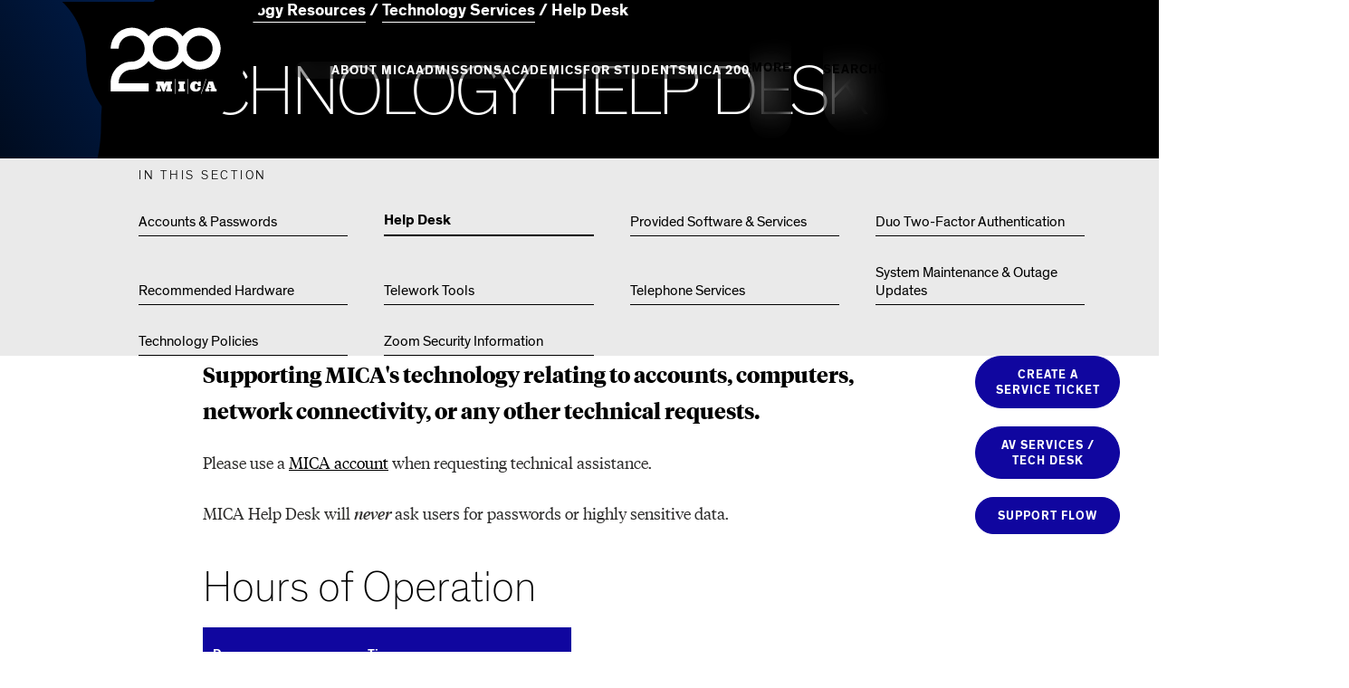

--- FILE ---
content_type: text/html;charset=UTF-8
request_url: https://www.mica.edu/campus-resources/technology/help-desk/
body_size: 86868
content:
<!DOCTYPE html>
<html class="no-js js-explore js-search-nav" lang="en" itemscope="" itemtype="http://schema.org/WebPage">
	<head>
	<meta charset="utf-8">
	<meta name="viewport" content="width=device-width, initial-scale=1">
	<meta name="apple-mobile-web-app-capable" content="yes">
	<meta name="mobile-web-app-capable" content="yes">

	<title>Help Desk | MICA - Maryland Institute College of Art | MICA</title>
		<meta name="description" content="" />
		<meta property="og:title" content="Help Desk | MICA - Maryland Institute College of Art" />
		<meta property="og:description" content="" />
		<meta property="og:type" content="website" />
		<meta property="og:site_name" content="MICA" />
		<meta property="og:image" content="https://www.mica.edu/images/og-default.png" />
		<meta property="og:image:width" content="1200" />
		<meta property="og:image:height" content="630" />

	<link rel="shortcut icon" href="https://www.mica.edu/favicons/favicon.ico" type="image/x-icon">
	<link rel="apple-touch-icon" sizes="180x180" href="https://www.mica.edu/favicons/apple-touch-icon.png">
	<link rel="icon" type="image/png" sizes="32x32" href="https://www.mica.edu/favicons/favicon-32x32.png">
	<link rel="icon" type="image/png" sizes="16x16" href="https://www.mica.edu/favicons/favicon-16x16.png">
	<link rel="mask-icon" href="https://www.mica.edu/favicons/safari-pinned-tab.svg" color="#E10098">
	<meta name="theme-color" content="#E10098">

	<meta name="twitter:site" content="@mica">
	<meta name="twitter:creator" content="@mica">
	<meta name="twitter:url" content="//twitter.com/mica">

	<link rel="stylesheet" href="https://www.mica.edu/css/site.css?20260109164603">

	<script src="https://www.mica.edu/js/jquery.js"></script>
	<script src="//ajax.aspnetcdn.com/ajax/modernizr/modernizr-2.8.3.js"></script>
	<meta name="p:domain_verify" content="38fe7dc8b1853cfde94d6ac790729c74"/>

	<!-- Google Tag Manager -->
	<script>(function(w,d,s,l,i){w[l]=w[l]||[];w[l].push({'gtm.start':
	new Date().getTime(),event:'gtm.js'});var f=d.getElementsByTagName(s)[0],
	j=d.createElement(s),dl=l!='dataLayer'?'&l='+l:'';j.async=true;j.src=
	'https://www.googletagmanager.com/gtm.js?id='+i+dl;f.parentNode.insertBefore(j,f);
	})(window,document,'script','dataLayer','GTM-KFLQS58');</script>
	<!-- End Google Tag Manager -->

	<!-- facebook verification -->
	<meta name="facebook-domain-verification" content="8z049kdumd021pxda6s53r0sr3vynn" />

		<script type="module" src="https://www.mica.edu/cludo-search/dist/assets/main-D-J7RrGz.js"></script>
	</head>
	<body class="layout_default theme_black js-explore js-search-nav preload">
		<noscript><iframe src="https://www.googletagmanager.com/ns.html?id=GTM-KFLQS58"
		height="0" width="0" style="display:none;visibility:hidden"></iframe></noscript>
		<a class="skip_link" id="skip_to_content" href="#main_content">Skip to Main Content</a>
		<div class="page_wrapper">
			<div class="page_set">
				<header
					id="header"
					class="header state_default"
					data-checkpoint-container="[data-js-header-checkpoint]"
					data-js-header
				>
					<div class="fs-grid fs-grid-fluid">
						<div class="header_inner">
							<div class="header_main">
								<div class="fs-row">
									<div class="fs-cell fs-lg-16 fs-lg-push-1">
										<div class="header_main_inner">
											<div class="header_main_grid is_desktop">
												<div class="header_main_grid_item is_logo">
													 

<div	class="
		logo
		 logo_header		 logo_symbol	"
	itemscope
	itemtype="http://schema.org/Organization"
>
	<a class="logo_link" itemprop="url" href="https://www.mica.edu/">
		<span class="logo_link_label">MICA</span>
					<span class="logo_link_symbol"><svg class="symbol symbol_logo_blob_200">
	<use xlink:href="https://www.mica.edu/images/icons.svg?v=2#logo_blob_200"></use>
</svg>
</span>
			</a>
	<meta content="https://www.mica.edu//images/logo-schema.png" itemprop="logo">
	<img class="logo_print" src="https://www.mica.edu//images/logo-print.png" alt="">
</div>
												</div>

												<div class="header_main_grid_item is_content">
													<div class="header_main_grid_right_wrap" data-js-header-right-wrap>
														<div class="header_main_grid_item is_nav">
															
<nav
	class="header_main_nav"
	aria-label="Navigation Main"
	itemscope
	itemtype="http://schema.org/SiteNavigationElement"
>
		<div class="header_main_nav_header">
		<h2 class="header_main_nav_title">Main</h2>
	</div>
	
	<ul class="header_main_nav_list" role="navigation">
				<li id="collapse_nav696da7c803249_item_0" class="header_main_nav_item header_main_nav_item_has_children" itemprop="url" data-js-nav-collapse-item>
			<div class="header_main_nav_item_inner">
				<a
					id="collapse_nav696da7c803249_item_0_link"
					class="header_main_nav_link"
					href="https://www.mica.edu/about-mica/"
					itemprop="name"
				>
					<span class="header_main_nav_link_label">
						About MICA					</span>
				</a>

								<button
					type="button"
					class="header_main_nav_toggle js-swap"
					aria-labelledby="collapse_nav696da7c803249_item_0_link"
					data-swap-target="#collapse_nav696da7c803249_item_0"
					data-swap-group="collapse_nav696da7c803249_item_0"
					data-js-nav-collapse-toggle
				>
					<svg class="symbol symbol_plus">
	<use xlink:href="https://www.mica.edu/images/icons.svg?v=2#plus"></use>
</svg>
				</button>
							</div>

						<div class="header_main_nav_content_wrap" data-js-nav-collapse-children>
				<div class="header_main_nav_content_wrap_inner">
					<div class="header_main_nav_content_wrap_item is_nav">
						<ul
							class="header_main_nav_children"
							aria-labelledby="collapse_nav696da7c803249_item_0_link"
						>
														<li class="header_main_nav_child_item " itemprop="url" data-js-nav-collapse-child-item>
								<a class="header_main_nav_child_link" href="https://www.mica.edu/about-mica/" itemprop="name" data-js-nav-collapse-child-link>
									<span class="header_main_nav_child_link_label">MICA&#039;s Essence</span>
								</a>
							</li>
														<li class="header_main_nav_child_item " itemprop="url" data-js-nav-collapse-child-item>
								<a class="header_main_nav_child_link" href="https://www.mica.edu/about-mica/leadership/" itemprop="name" data-js-nav-collapse-child-link>
									<span class="header_main_nav_child_link_label">MICA Leadership</span>
								</a>
							</li>
														<li class="header_main_nav_child_item " itemprop="url" data-js-nav-collapse-child-item>
								<a class="header_main_nav_child_link" href="https://www.mica.edu/about-mica/centers-of-excellence/" itemprop="name" data-js-nav-collapse-child-link>
									<span class="header_main_nav_child_link_label">Centers of Excellence</span>
								</a>
							</li>
														<li class="header_main_nav_child_item " itemprop="url" data-js-nav-collapse-child-item>
								<a class="header_main_nav_child_link" href="https://www.mica.edu/about-mica/offices-divisions/" itemprop="name" data-js-nav-collapse-child-link>
									<span class="header_main_nav_child_link_label">Offices and Divisions</span>
								</a>
							</li>
													</ul>
					</div>

									</div>
			</div>
					</li>
				<li id="collapse_nav696da7c803249_item_1" class="header_main_nav_item header_main_nav_item_has_children" itemprop="url" data-js-nav-collapse-item>
			<div class="header_main_nav_item_inner">
				<a
					id="collapse_nav696da7c803249_item_1_link"
					class="header_main_nav_link"
					href="https://www.mica.edu/admissions/"
					itemprop="name"
				>
					<span class="header_main_nav_link_label">
						Admissions					</span>
				</a>

								<button
					type="button"
					class="header_main_nav_toggle js-swap"
					aria-labelledby="collapse_nav696da7c803249_item_1_link"
					data-swap-target="#collapse_nav696da7c803249_item_1"
					data-swap-group="collapse_nav696da7c803249_item_1"
					data-js-nav-collapse-toggle
				>
					<svg class="symbol symbol_plus">
	<use xlink:href="https://www.mica.edu/images/icons.svg?v=2#plus"></use>
</svg>
				</button>
							</div>

						<div class="header_main_nav_content_wrap" data-js-nav-collapse-children>
				<div class="header_main_nav_content_wrap_inner">
					<div class="header_main_nav_content_wrap_item is_nav">
						<ul
							class="header_main_nav_children"
							aria-labelledby="collapse_nav696da7c803249_item_1_link"
						>
														<li class="header_main_nav_child_item " itemprop="url" data-js-nav-collapse-child-item>
								<a class="header_main_nav_child_link" href="https://www.mica.edu/admissions/undergraduate-admission/" itemprop="name" data-js-nav-collapse-child-link>
									<span class="header_main_nav_child_link_label">Undergraduate Admission</span>
								</a>
							</li>
														<li class="header_main_nav_child_item " itemprop="url" data-js-nav-collapse-child-item>
								<a class="header_main_nav_child_link" href="https://www.mica.edu/admissions/graduate-admission/" itemprop="name" data-js-nav-collapse-child-link>
									<span class="header_main_nav_child_link_label">Graduate Admission</span>
								</a>
							</li>
														<li class="header_main_nav_child_item " itemprop="url" data-js-nav-collapse-child-item>
								<a class="header_main_nav_child_link" href="https://www.mica.edu/admissions/professional-programs/" itemprop="name" data-js-nav-collapse-child-link>
									<span class="header_main_nav_child_link_label">Professional Programs</span>
								</a>
							</li>
														<li class="header_main_nav_child_item " itemprop="url" data-js-nav-collapse-child-item>
								<a class="header_main_nav_child_link" href="https://www.mica.edu/admissions/financial-aid/" itemprop="name" data-js-nav-collapse-child-link>
									<span class="header_main_nav_child_link_label">Tuition and Aid</span>
								</a>
							</li>
													</ul>
					</div>

									</div>
			</div>
					</li>
				<li id="collapse_nav696da7c803249_item_2" class="header_main_nav_item header_main_nav_item_has_children" itemprop="url" data-js-nav-collapse-item>
			<div class="header_main_nav_item_inner">
				<a
					id="collapse_nav696da7c803249_item_2_link"
					class="header_main_nav_link"
					href="https://www.mica.edu/academics/"
					itemprop="name"
				>
					<span class="header_main_nav_link_label">
						Academics					</span>
				</a>

								<button
					type="button"
					class="header_main_nav_toggle js-swap"
					aria-labelledby="collapse_nav696da7c803249_item_2_link"
					data-swap-target="#collapse_nav696da7c803249_item_2"
					data-swap-group="collapse_nav696da7c803249_item_2"
					data-js-nav-collapse-toggle
				>
					<svg class="symbol symbol_plus">
	<use xlink:href="https://www.mica.edu/images/icons.svg?v=2#plus"></use>
</svg>
				</button>
							</div>

						<div class="header_main_nav_content_wrap" data-js-nav-collapse-children>
				<div class="header_main_nav_content_wrap_inner">
					<div class="header_main_nav_content_wrap_item is_nav">
						<ul
							class="header_main_nav_children"
							aria-labelledby="collapse_nav696da7c803249_item_2_link"
						>
														<li class="header_main_nav_child_item " itemprop="url" data-js-nav-collapse-child-item>
								<a class="header_main_nav_child_link" href="https://www.mica.edu/academics/undergraduate-majors-minors/" itemprop="name" data-js-nav-collapse-child-link>
									<span class="header_main_nav_child_link_label">Undergraduate Programs</span>
								</a>
							</li>
														<li class="header_main_nav_child_item " itemprop="url" data-js-nav-collapse-child-item>
								<a class="header_main_nav_child_link" href="https://www.mica.edu/academics/graduate-programs/" itemprop="name" data-js-nav-collapse-child-link>
									<span class="header_main_nav_child_link_label">Graduate Programs</span>
								</a>
							</li>
														<li class="header_main_nav_child_item " itemprop="url" data-js-nav-collapse-child-item>
								<a class="header_main_nav_child_link" href="https://www.mica.edu/admissions/professional-programs/" itemprop="name" data-js-nav-collapse-child-link>
									<span class="header_main_nav_child_link_label">Professional Programs</span>
								</a>
							</li>
														<li class="header_main_nav_child_item " itemprop="url" data-js-nav-collapse-child-item>
								<a class="header_main_nav_child_link" href="https://www.mica.edu/academics/youth-and-teen-programs/" itemprop="name" data-js-nav-collapse-child-link>
									<span class="header_main_nav_child_link_label">Youth &amp; Teen Programs</span>
								</a>
							</li>
														<li class="header_main_nav_child_item " itemprop="url" data-js-nav-collapse-child-item>
								<a class="header_main_nav_child_link" href="https://www.mica.edu/academics/academic-catalog/" itemprop="name" data-js-nav-collapse-child-link>
									<span class="header_main_nav_child_link_label">Academic Catalog</span>
								</a>
							</li>
													</ul>
					</div>

									</div>
			</div>
					</li>
				<li id="collapse_nav696da7c803249_item_3" class="header_main_nav_item header_main_nav_item_has_children" itemprop="url" data-js-nav-collapse-item>
			<div class="header_main_nav_item_inner">
				<a
					id="collapse_nav696da7c803249_item_3_link"
					class="header_main_nav_link"
					href="https://www.mica.edu/student-success/"
					itemprop="name"
				>
					<span class="header_main_nav_link_label">
						For Students					</span>
				</a>

								<button
					type="button"
					class="header_main_nav_toggle js-swap"
					aria-labelledby="collapse_nav696da7c803249_item_3_link"
					data-swap-target="#collapse_nav696da7c803249_item_3"
					data-swap-group="collapse_nav696da7c803249_item_3"
					data-js-nav-collapse-toggle
				>
					<svg class="symbol symbol_plus">
	<use xlink:href="https://www.mica.edu/images/icons.svg?v=2#plus"></use>
</svg>
				</button>
							</div>

						<div class="header_main_nav_content_wrap" data-js-nav-collapse-children>
				<div class="header_main_nav_content_wrap_inner">
					<div class="header_main_nav_content_wrap_item is_nav">
						<ul
							class="header_main_nav_children"
							aria-labelledby="collapse_nav696da7c803249_item_3_link"
						>
														<li class="header_main_nav_child_item " itemprop="url" data-js-nav-collapse-child-item>
								<a class="header_main_nav_child_link" href="https://www.mica.edu/student-success/#academics" itemprop="name" data-js-nav-collapse-child-link>
									<span class="header_main_nav_child_link_label">Academic Success</span>
								</a>
							</li>
														<li class="header_main_nav_child_item " itemprop="url" data-js-nav-collapse-child-item>
								<a class="header_main_nav_child_link" href="https://www.mica.edu/student-success/#wellness" itemprop="name" data-js-nav-collapse-child-link>
									<span class="header_main_nav_child_link_label">Health and Wellness</span>
								</a>
							</li>
														<li class="header_main_nav_child_item " itemprop="url" data-js-nav-collapse-child-item>
								<a class="header_main_nav_child_link" href="https://www.mica.edu/student-success/#campus" itemprop="name" data-js-nav-collapse-child-link>
									<span class="header_main_nav_child_link_label">Campus Life</span>
								</a>
							</li>
														<li class="header_main_nav_child_item " itemprop="url" data-js-nav-collapse-child-item>
								<a class="header_main_nav_child_link" href="https://www.mica.edu/student-success/#professional" itemprop="name" data-js-nav-collapse-child-link>
									<span class="header_main_nav_child_link_label">Professional Success</span>
								</a>
							</li>
													</ul>
					</div>

									</div>
			</div>
					</li>
				<li id="collapse_nav696da7c803249_item_4" class="header_main_nav_item " itemprop="url" data-js-nav-collapse-item>
			<div class="header_main_nav_item_inner">
				<a
					id="collapse_nav696da7c803249_item_4_link"
					class="header_main_nav_link"
					href="https://www.mica.edu/200/"
					itemprop="name"
				>
					<span class="header_main_nav_link_label">
						MICA 200					</span>
				</a>

							</div>

					</li>
			</ul>

			<div class="header_main_grid_item_selector"></div>
	</nav>														</div>

														<div class="header_main_grid_item is_more_toggle">
															<div class="header_btn_group">
																<div class="header_btn_group_item">
																	<div class="u-blur-wrap">
																		<a class="header_btn_alt_link theme_light js-toggle-handle js-swap" href="#" aria-label="Open the More Menu" data-swap-target="[data-header-toggle-content='desktop']">
																			<span class="header_btn_alt_link_icon">
																				<svg class="symbol symbol_vert_ellipsis">
	<use xlink:href="https://www.mica.edu/images/icons.svg?v=2#vert_ellipsis"></use>
</svg>
																			</span>
																			<span class="header_btn_alt_link_label">More</span>
																		</a>
																	</div>
																</div>

																<div class="header_toggle_content_wrap" data-header-toggle-content="desktop">
																	<div class="header_toggle_content_wrap_inner">
																		<div class="header_toggle_content_grid">
																			<div class="header_toggle_content_grid_item is_left">
																				<nav class="header_toggle_content_left" aria-labelledby="header_toggle_content_left_title">
	<div class="header_toggle_content_left_header">
		<h2 class="header_toggle_content_left_title" id="header_toggle_content_left_title">Info</h2>
	</div>

	<ul class="header_toggle_content_left_list" aria-labelledby="header_toggle_content_left_title">
				<li class="header_toggle_content_left_item">
			<a class="header_toggle_content_left_link" href="https://www.mica.edu/stories/creatives-at-work/" >
				<div class="header_toggle_content_left_link_inner">
					<span class="header_toggle_content_left_link_label">MICA Success Stories</span>
									</div>
			</a>

							<li class="header_toggle_content_left_item">
			<a class="header_toggle_content_left_link" href="https://www.mica.edu/campus-life-and-resources/" >
				<div class="header_toggle_content_left_link_inner">
					<span class="header_toggle_content_left_link_label">Campus Life &amp; Resources</span>
									</div>
			</a>

							<li class="header_toggle_content_left_item">
			<a class="header_toggle_content_left_link" href="https://www.mica.edu/campus-life-and-resources/places-and-spaces/" >
				<div class="header_toggle_content_left_link_inner">
					<span class="header_toggle_content_left_link_label">Places &amp; Spaces</span>
									</div>
			</a>

							<li class="header_toggle_content_left_item">
			<a class="header_toggle_content_left_link" href="https://www.mica.edu/community-partners/" >
				<div class="header_toggle_content_left_link_inner">
					<span class="header_toggle_content_left_link_label">Community &amp; Partnerships</span>
									</div>
			</a>

							<li class="header_toggle_content_left_item">
			<a class="header_toggle_content_left_link" href="https://www.mica.edu/events-exhibitions/" >
				<div class="header_toggle_content_left_link_inner">
					<span class="header_toggle_content_left_link_label">Events &amp; Exhibitions</span>
									</div>
			</a>

							<li class="header_toggle_content_left_item">
			<a class="header_toggle_content_left_link" href="https://www.mica.edu/art-articles/" >
				<div class="header_toggle_content_left_link_inner">
					<span class="header_toggle_content_left_link_label">Art &amp; Articles</span>
									</div>
			</a>

							<li class="header_toggle_content_left_item">
			<a class="header_toggle_content_left_link" href="https://www.mica.edu/other-resources/" >
				<div class="header_toggle_content_left_link_inner">
					<span class="header_toggle_content_left_link_label">Other Resources</span>
									</div>
			</a>

						</ul>
</nav>																			</div>

																			<div class="header_toggle_content_grid_item is_right">
																				<nav class="header_toggle_content_right" aria-labelledby="header_toggle_content_right_title">
	<div class="header_toggle_content_right_header">
		<h2 class="header_toggle_content_right_title" id="header_toggle_content_right_title">Info</h2>
	</div>

	<ul class="header_toggle_content_right_list" aria-labelledby="header_toggle_content_right_title">
				<li class="header_toggle_content_right_item">
			<a class="header_toggle_content_right_link" href="https://www.mica.edu/admissions/" >
				<div class="header_toggle_content_right_link_inner">
					<span class="header_toggle_content_right_link_label">Apply</span>
									</div>
			</a>

							<li class="header_toggle_content_right_item">
			<a class="header_toggle_content_right_link" href="https://apply.mica.edu/portal/on_campus_events?tab=home" target="_blank" >
				<div class="header_toggle_content_right_link_inner">
					<span class="header_toggle_content_right_link_label">Visit MICA</span>
									</div>
			</a>

							<li class="header_toggle_content_right_item">
			<a class="header_toggle_content_right_link" href="https://apply.mica.edu/register/request_information" target="_blank" >
				<div class="header_toggle_content_right_link_inner">
					<span class="header_toggle_content_right_link_label">Request Info</span>
									</div>
			</a>

							<li class="header_toggle_content_right_item">
			<a class="header_toggle_content_right_link" href="https://www.mica.edu/give-to-mica/" >
				<div class="header_toggle_content_right_link_inner">
					<span class="header_toggle_content_right_link_label">Give to MICA</span>
									</div>
			</a>

							<li class="header_toggle_content_right_item">
			<a class="header_toggle_content_right_link" href="https://www.mica.edu/mymica/" >
				<div class="header_toggle_content_right_link_inner">
					<span class="header_toggle_content_right_link_label">MyMICA Portal</span>
									</div>
			</a>

							<li class="header_toggle_content_right_item">
			<a class="header_toggle_content_right_link" href="https://www.mica.edu/other-resources/faculty-staff-directory/" >
				<div class="header_toggle_content_right_link_inner">
					<span class="header_toggle_content_right_link_label">Employee Directory</span>
									</div>
			</a>

							<li class="header_toggle_content_right_item">
			<a class="header_toggle_content_right_link" href="https://www.mica.edu/index/a-to-z/" >
				<div class="header_toggle_content_right_link_inner">
					<span class="header_toggle_content_right_link_label">A-Z Index</span>
									</div>
			</a>

						</ul>
</nav>																			</div>
																		</div>
																	</div>
																</div>
															</div>
														</div>

														<div class="header_main_grid_item is_btn">
															<div class="u-blur-wrap">
																<a class="header_btn_alt_link theme_search_alt js-toggle-handle" href="#" aria-label="Search the website">
																	<span class="header_btn_alt_link_label">Search</span>
																	<span class="header_btn_alt_link_icon">
																		<svg class="symbol symbol_search_alt">
	<use xlink:href="https://www.mica.edu/images/icons.svg?v=2#search_alt"></use>
</svg>
																	</span>
																</a>
															</div>
														</div>
													</div>
												</div>
											</div>

											<div class="header_main_grid is_mobile">
												<div class="header_main_grid_item is_logo">
													 

<div	class="
		logo
		 logo_header		 logo_symbol	"
	itemscope
	itemtype="http://schema.org/Organization"
>
	<a class="logo_link" itemprop="url" href="https://www.mica.edu/">
		<span class="logo_link_label">MICA</span>
					<span class="logo_link_symbol"><svg class="symbol symbol_logo_blob_200">
	<use xlink:href="https://www.mica.edu/images/icons.svg?v=2#logo_blob_200"></use>
</svg>
</span>
			</a>
	<meta content="https://www.mica.edu//images/logo-schema.png" itemprop="logo">
	<img class="logo_print" src="https://www.mica.edu//images/logo-print.png" alt="">
</div>
												</div>

												<div class="header_btn_group">
													<div class="header_btn_group_item">
														<a class="header_btn_link theme_menu js-explore-handle" href="#" aria-label="Open the Mega Menu">
															<span class="header_btn_link_label">Menu</span>
															<span class="header_btn_link_icon">
																<svg class="symbol symbol_menu">
	<use xlink:href="https://www.mica.edu/images/icons.svg?v=2#menu"></use>
</svg>
															</span>
														</a>
													</div>

													<div class="header_btn_group_item">
														<a class="header_btn_link theme_search mobile_search_toggle js-search-nav-handle" href="#" aria-label="Search the website">
															<span class="header_btn_link_label">Search</span>
															<svg class="symbol symbol_search_alt">
	<use xlink:href="https://www.mica.edu/images/icons.svg?v=2#search_alt"></use>
</svg>
														</a>
													</div>
												</div>
											</div>
										</div>
									</div>
								</div>
							</div>
						</div>
					</div>
				</header>
<div class="fs-grid fs-grid-fluid page">
	<div class="page_feature">
		<section class="media_header js-media-header subheading">
	<div class="media_header_inner">
		<div class="fs-row">
			<div class="fs-cell fs-lg-15 fs-lg-push-2">
				<div class="media_header_wrapper">
					<header class="media_header_header">
						<div class="media_header_breadcrumb_wrap">
							
<div class="breadcrumb_nav">
	<div class="breadcrumb_list" itemscope itemtype="http://schema.org/BreadcrumbList">
		<div class="breadcrumb_item" itemscope itemprop="itemListElement" itemtype="http://schema.org/ListItem">
			<a class="breadcrumb_link" href="https://www.mica.edu/" itemprop="item">
				<span class="breadcrumb_name" itemprop="name">
										<span class="breadcrumb_name_label">Home</span>
				</span>
			</a>
			<meta itemprop="position" content="1">
		</div>
					<div class="breadcrumb_item" itemscope itemprop="itemListElement" itemtype="http://schema.org/ListItem">
									<a class="breadcrumb_link" href="https://www.mica.edu/campus-resources/" itemprop="item">
						<span class="breadcrumb_name" itemprop="name">
							<span class="breadcrumb_name_label">Technology Resources</span>
						</span>
					</a>
								<meta itemprop="position" content="1">
			</div>
					<div class="breadcrumb_item" itemscope itemprop="itemListElement" itemtype="http://schema.org/ListItem">
									<a class="breadcrumb_link" href="https://www.mica.edu/campus-resources/technology/" itemprop="item">
						<span class="breadcrumb_name" itemprop="name">
							<span class="breadcrumb_name_label">Technology Services</span>
						</span>
					</a>
								<meta itemprop="position" content="2">
			</div>
					<div class="breadcrumb_item" itemscope itemprop="itemListElement" itemtype="http://schema.org/ListItem">
								<span class="breadcrumb_name" itemprop="item">
					<span class="breadcrumb_name_label" itemprop="name">Help Desk</span>
				</span>
								<meta itemprop="position" content="3">
			</div>
			</div>
</div>						</div>

						
<div class="component_header">
	<div class="component_header_grid">
		<div class="component_header_grid_item is_title">
			<h2 class="component_header_title">
				<span class="component_header_title_one">Technology Help Desk</span>

							</h2>
		</div>

		
			</div>
</div>


											</header>
				</div>
			</div>
		</div>
	</div>
</section>

<div class="sub_wrap_mobile">
	<div class="fs-row">
		<div class="fs-cell">
			<div class="sub_wrap_mobile_inner">
				<div class="js-sub-wrap-mobile sub_mobile">
				</div>
			</div>
		</div>
	</div>
</div>	</div>

	<div class="page_content" data-js-header-checkpoint>
								<div class="page_subnav">
				<div class="sub_wrap_desktop">
					<div class="sub_wrap_desktop_inner">
						
<div class="sub_nav_full">
	<div class="fs-row">
		<div class="fs-cell fs-lg-15 fs-lg-push-2">
			<div class="sub_nav_full_inner">
				<div class="sub_nav_full_content">
					<header class="sub_nav_full_header">
						<h2 class="sub_nav_full_title">In this Section</h2>
					</header>

					<div class="sub_nav_full_grid">
					<div class="sub_nav_full_grid_item">
								<a href="https://www.mica.edu/campus-resources/technology/accounts/" class="sub_nav_full_grid_link">
									Accounts &amp; Passwords								</a>
							</div><div class="sub_nav_full_grid_item">
								<a href="https://www.mica.edu/campus-resources/technology/help-desk/" class="sub_nav_full_grid_link active">
									Help Desk								</a>
							</div><div class="sub_nav_full_grid_item">
								<a href="https://www.mica.edu/campus-resources/technology/software/" class="sub_nav_full_grid_link">
									Provided Software &amp; Services								</a>
							</div><div class="sub_nav_full_grid_item">
								<a href="https://www.mica.edu/campus-resources/technology/duo/" class="sub_nav_full_grid_link">
									Duo Two-Factor Authentication								</a>
							</div><div class="sub_nav_full_grid_item">
								<a href="https://www.mica.edu/campus-resources/technology/hardware/" class="sub_nav_full_grid_link">
									Recommended Hardware								</a>
							</div><div class="sub_nav_full_grid_item">
								<a href="https://www.mica.edu/campus-resources/technology/telework-tools/" class="sub_nav_full_grid_link">
									Telework Tools								</a>
							</div><div class="sub_nav_full_grid_item">
								<a href="https://www.mica.edu/campus-resources/technology/telephone-services/" class="sub_nav_full_grid_link">
									Telephone Services								</a>
							</div><div class="sub_nav_full_grid_item">
								<a href="https://www.mica.edu/campus-resources/technology/system-maintenance-outage-updates/" class="sub_nav_full_grid_link">
									System Maintenance &amp; Outage Updates								</a>
							</div><div class="sub_nav_full_grid_item">
								<a href="https://www.mica.edu/campus-resources/technology/technology-policies/" class="sub_nav_full_grid_link">
									Technology Policies								</a>
							</div><div class="sub_nav_full_grid_item">
								<a href="https://www.mica.edu/campus-resources/technology/zoom-information/" class="sub_nav_full_grid_link">
									Zoom Security Information								</a>
							</div>					</div>
				</div>
			</div>
		</div>
	</div>
</div>

					</div>
				</div>
			</div>
					
		
		<div class="page_main has_page_content">
			<div class="fs-row">
				<div class="
					fs-cell
					content_cell
					fs-lg-11 fs-lg-push-2 fs-xl-11 fs-xl-push-3				">
					<main class="main_content" id="main_content" itemprop="mainContentOfPage">
						<div class="typography">
							<div class="intro">Supporting MICA&#039;s technology relating to accounts, computers, network connectivity, or any other technical requests. </div>
<p>Please use a <a href="https://www.mica.edu/campus-resources/technology/accounts/">MICA account</a> when requesting technical assistance.&nbsp;</p>
<p>MICA Help Desk will <em>never</em> ask users for passwords or highly sensitive data.</p>
<h2>Hours of Operation</h2>
<table style="height: 200px; width: 53.512881%;" border="0" cellpadding="4" align="left">
<thead>
<tr style="height: 59px;">
<td style="height: 59px; width: 42.039801%;">Day</td>
<td style="height: 59px; width: 57.960199%;">Time</td>
</tr>
</thead>
<tbody>
<tr style="height: 74px;">
<td style="height: 74px; width: 42.039801%;">Monday - Friday&nbsp;</td>
<td style="height: 74px; width: 57.960199%;">8:30 a.m. - 4:30 p.m.</td>
</tr>
<tr style="height: 67px;">
<td style="height: 67px; width: 42.039801%;">Weekends&nbsp;</td>
<td style="height: 67px; width: 57.960199%;">Closed</td>
</tr>
</tbody>
</table>
<p><em style="font-size: 1.125rem;">Please note that the Help Desk staff is scheduled for a lunch break at 1 p.m. - 2 p.m.&nbsp; Help Desk adheres to the academic calendar for school holidays.</em></p>
<h2>Request Support</h2>
<p>We suggest creating a&nbsp;<a href="https://helpdesk.mica.edu">service ticket</a>&nbsp;if you have a MICA login.&nbsp;</p>
<p><span style="font-size: 1.125rem;">Provide any supporting screenshots when requesting technical help via email or ticket.</span></p>
<ol>
<li>&nbsp;Login to our <a href="https://helpdesk.mica.edu">ticket interface.</a></li>
<li>&nbsp;Select the Request Type that best matches your issue.&nbsp;</li>
<li>&nbsp;Detail the issue to the best of your ability--provide as much context as possible.&nbsp;</li>
<li>&nbsp;Submit your service ticket.&nbsp;</li>
<li>&nbsp;Your ticket will be assigned to a higher-level technician or resolved by a Help Desk specialist.&nbsp;</li>
</ol>
<p><img src="[data-uri]" width="370" height="274"><img src="[data-uri]" width="418" height="115"></p>
<p>&nbsp;See our <a href="https://assets.mica.edu/files/resources/support-flow.pdf">Support Flow</a> illustration to see how your request is processed. If you are unsure about your request or have a general inquiry, send us an email.&nbsp;</p>
<p>&nbsp;</p>						</div>
						<!-- In Content Callouts -->
						<div class="in_content_callouts">
							<section class="js-flex-callout flex_callout_inc theme_orange">
	<div class="flex_callout_inc_wrapper">
				<div class="flex_callout_inc_inner">
			<header class="flex_callout_inc_header">
								<h3 class="flex_callout_inc_title">Create a Service Ticket</h3>
			</header>
			<div class="flex_callout_inc_body">
				<div class="flex_callout_inc_description">
					<p>We want to provide swift assistance for any account, network, and technology requests. Detail anything we should know about difficulties you are facing below. </p>
				</div>
			</div>
						<footer class="flex_callout_inc_links">
								<a class="flex_callout_inc_link" href="https://helpdesk.mica.edu/">
					<span class="flex_callout_inc_link_label">Help Desk Interface</span>
				</a>
							</footer>
					</div>
	</div>
</section><section class="js-flex-callout flex_callout_inc theme_yellow">
	<div class="flex_callout_inc_wrapper">
				<div class="flex_callout_inc_inner">
			<header class="flex_callout_inc_header">
								<h3 class="flex_callout_inc_title">Technical Support Flow</h3>
			</header>
			<div class="flex_callout_inc_body">
				<div class="flex_callout_inc_description">
					<p>This illustrates how your suppport request is processed and resolved. </p>
				</div>
			</div>
						<footer class="flex_callout_inc_links">
								<a class="flex_callout_inc_link" href="https://assets.mica.edu/files/resources/support-flow.pdf">
					<span class="flex_callout_inc_link_label">Techincal Support Flow </span>
				</a>
							</footer>
					</div>
	</div>
</section><section class="js-flex-callout flex_callout_inc theme_blue">
	<div class="flex_callout_inc_wrapper">
				<div class="flex_callout_inc_inner">
			<header class="flex_callout_inc_header">
								<h3 class="flex_callout_inc_title">Classroom AV Support</h3>
			</header>
			<div class="flex_callout_inc_body">
				<div class="flex_callout_inc_description">
					<p>Any audio/visual classroom technology inquires should be directed to AV Services (410/225-2301). </p>
				</div>
			</div>
						<footer class="flex_callout_inc_links">
								<a class="flex_callout_inc_link" href="https://www.mica.edu/campus-resources/av-services/">
					<span class="flex_callout_inc_link_label">Contact AV Services</span>
				</a>
							</footer>
					</div>
	</div>
</section>						</div>
						<!-- END: In Content Callouts -->
					</main>
				</div>

								<div class="fs-cell fs-lg-3 fs-lg-push-1 fs-xl-3 fs-xl-push-1 subnav_cell">
					<div class="subnav_cell_inner js-sub-nav-wrap">
						<div class="sub_nav_handle_wrapper">
							<button class="js-sub_nav_handle sub_nav_handle">
								<span class="sub_nav_handle_label">In This Section</span>
								<span class="sub_nav_handle_icon"><svg class="symbol symbol_plus">
	<use xlink:href="https://www.mica.edu/images/icons.svg?v=2#plus"></use>
</svg>
</span>
							</button>
						</div>
						<div class="sub_group">
							<div class="js-sub-wrap sub_wrap">
								<nav class="sub_nav" aria-label="Technology Services" itemscope itemtype="http://schema.org/SiteNavigationElement">
	<div class="sub_nav_header">
		<h2 class="sub_nav_title">
						<a class="sub_nav_title_link" href="https://www.mica.edu/campus-resources/technology/">Technology Services</a>
					</h2>
	</div>
	<div class="sub_nav_list">
				<div class="sub_nav_item" itemprop="url">
			<a class="sub_nav_link" href="https://www.mica.edu/campus-resources/technology/accounts/" itemprop="name">
				<span class="sub_nav_link_label">Accounts &amp; Passwords</span>
			</a>
		</div>
				<div class="sub_nav_item" itemprop="url">
			<a class="sub_nav_link active" href="https://www.mica.edu/campus-resources/technology/help-desk/" itemprop="name">
				<span class="sub_nav_link_label">Help Desk</span>
			</a>
		</div>
				<div class="sub_nav_item" itemprop="url">
			<a class="sub_nav_link" href="https://www.mica.edu/campus-resources/technology/software/" itemprop="name">
				<span class="sub_nav_link_label">Provided Software &amp; Services</span>
			</a>
		</div>
				<div class="sub_nav_item" itemprop="url">
			<a class="sub_nav_link" href="https://www.mica.edu/campus-resources/technology/duo/" itemprop="name">
				<span class="sub_nav_link_label">Duo Two-Factor Authentication</span>
			</a>
		</div>
				<div class="sub_nav_item" itemprop="url">
			<a class="sub_nav_link" href="https://www.mica.edu/campus-resources/technology/hardware/" itemprop="name">
				<span class="sub_nav_link_label">Recommended Hardware</span>
			</a>
		</div>
				<div class="sub_nav_item" itemprop="url">
			<a class="sub_nav_link" href="https://www.mica.edu/campus-resources/technology/telework-tools/" itemprop="name">
				<span class="sub_nav_link_label">Telework Tools</span>
			</a>
		</div>
				<div class="sub_nav_item" itemprop="url">
			<a class="sub_nav_link" href="https://www.mica.edu/campus-resources/technology/telephone-services/" itemprop="name">
				<span class="sub_nav_link_label">Telephone Services</span>
			</a>
		</div>
				<div class="sub_nav_item" itemprop="url">
			<a class="sub_nav_link" href="https://www.mica.edu/campus-resources/technology/system-maintenance-outage-updates/" itemprop="name">
				<span class="sub_nav_link_label">System Maintenance &amp; Outage Updates</span>
			</a>
		</div>
				<div class="sub_nav_item" itemprop="url">
			<a class="sub_nav_link" href="https://www.mica.edu/campus-resources/technology/technology-policies/" itemprop="name">
				<span class="sub_nav_link_label">Technology Policies</span>
			</a>
		</div>
				<div class="sub_nav_item" itemprop="url">
			<a class="sub_nav_link" href="https://www.mica.edu/campus-resources/technology/zoom-information/" itemprop="name">
				<span class="sub_nav_link_label">Zoom Security Information</span>
			</a>
		</div>
			</div>
</nav>
							</div>
							<div class="js-sidebar-left sidebar_wrap sidebar_wrap_left">
								<div class="js-sidebar sidebar" itemscope itemtype="http://schema.org/WPSideBar">
								<div class="cta_sidebar">
		<a class="cta_sidebar_link" href="https://helpdesk.mica.edu/">
		<span class="cta_sidebar_link_label">Create a Service Ticket</span>
	</a>
	</div>
<div class="cta_sidebar">
		<a class="cta_sidebar_link" href="https://www.mica.edu/campus-resources/av-services/">
		<span class="cta_sidebar_link_label">AV Services / Tech Desk</span>
	</a>
	</div>
<div class="cta_sidebar">
		<a class="cta_sidebar_link" href="https://assets.mica.edu/files/resources/support-flow.pdf">
		<span class="cta_sidebar_link_label">Support Flow</span>
	</a>
	</div>
								</div>
							</div>
						</div>
					</div>
				</div>
							</div>
		</div>
				<!-- Full Width Callouts -->
		<div class="full_width_callouts">
			<div class="contact_block">
	<div class="fs-row">
		<div class="fs-cell fs-lg-14 fs-lg-push-2 fs-xl-12 fs-xl-push-3">
						<header class="contact_block_header">
				<h2 class="contact_block_title">There are humans behind this technology and we&#039;re here to help.</h2>
			</header>
						<div class="contact">
				<header class="contact_header">
					<h3 class="contact_title">Technology Services</h3>
										<div class="contact_button_wrap">
						<a href="https://www.mica.edu/campus-resources/technology/" class="contact_button">More Info</a>
					</div>
									</header>
				<div class="contact_body">
					<div class="contact_group">
						<h4 class="contact_label">Location</h4>
												<a href="https://www.mica.edu/campus-life-and-resources/places-and-spaces/buildings/art-tech-center/" class="contact_type contact_building"><span class="contact_type_label">Art Tech Center</span></a>
												<span class="contact_type contact_address">1208 W Mount Royal Ave</span>
												<span class="contact_type contact_address">Second Floor</span>
												<span class="contact_type contact_address">Baltimore,						MD 21217</span>
											</div>
					<div class="contact_group">
						<h4 class="contact_label">Contact</h4>
						<div class="contact_types">
														<a class="contact_type contact_email" href="mailto:help@mica.edu  "><span class="contact_type_label">E-mail</span></a>
													</div>
					</div>
				</div>
			</div>
					</div>
	</div>
</div>
		</div>
		<!-- END: Full Width Callouts -->
	</div>
	<!-- END: Page Content -->
</div>
<!-- END: Page -->

			</div>
			<footer class="footer fs-grid fs-grid-fluid" id="footer" itemscope itemtype="http://schema.org/WPFooter">
				<div class="footer_ribbon">
						<div class="fs-row">
							<div class="fs-cell fs-lg-16 fs-lg-push-1">
								<div class="footer_ribbon_inner">
									<div class="footer_group">
										<div class="logo logo_footer_signature logo_symbol" itemscope itemtype="http://schema.org/Organization">
											<a class="logo_link" itemprop="url" href="https://www.mica.edu/">
												<span class="logo_link_label">MICA</span>
												<span class="logo_link_symbol">
													<svg class="symbol symbol_mica_signature_logo">
	<use xlink:href="https://www.mica.edu/images/icons.svg?v=2#mica_signature_logo"></use>
</svg>
												</span>
											</a>
											<meta content="https://www.mica.edu/images/logo-schema.png" itemprop="logo">
											<img class="logo_print" src="https://www.mica.edu/images/logo-print.png" alt="">
										</div>
										<div class="social_nav" itemscope itemtype="http://schema.org/Organization">
											<link itemprop="url" href="//www.mica.edu">
											<div class="social_nav_header">
												<h2 class="social_nav_title">Social Navigation</h2>
											</div>
											<div class="social_nav_list">
																								<div class="social_nav_item">
													<a class="social_nav_link" href="https://www.instagram.com/marylandinstitutecollegeofart/" target="_blank" itemprop="sameAs">
														<span class="social_nav_icon">
															<svg class="symbol symbol_instagram">
	<use xlink:href="https://www.mica.edu/images/icons.svg?v=2#instagram"></use>
</svg>
														</span>
														<span class="social_nav_label">Instagram</span>
													</a>
												</div>
																								<div class="social_nav_item">
													<a class="social_nav_link" href="http://www.youtube.com/marylandinstitutecollegeofart" target="_blank" itemprop="sameAs">
														<span class="social_nav_icon">
															<svg class="symbol symbol_youtube">
	<use xlink:href="https://www.mica.edu/images/icons.svg?v=2#youtube"></use>
</svg>
														</span>
														<span class="social_nav_label">YouTube</span>
													</a>
												</div>
																								<div class="social_nav_item">
													<a class="social_nav_link" href="https://www.tiktok.com/@micamade" target="_blank" itemprop="sameAs">
														<span class="social_nav_icon">
															<svg class="symbol symbol_tiktok">
	<use xlink:href="https://www.mica.edu/images/icons.svg?v=2#tiktok"></use>
</svg>
														</span>
														<span class="social_nav_label">TikTok</span>
													</a>
												</div>
																								<div class="social_nav_item">
													<a class="social_nav_link" href="http://www.facebook.com/mica.edu" target="_blank" itemprop="sameAs">
														<span class="social_nav_icon">
															<svg class="symbol symbol_facebook">
	<use xlink:href="https://www.mica.edu/images/icons.svg?v=2#facebook"></use>
</svg>
														</span>
														<span class="social_nav_label">Facebook</span>
													</a>
												</div>
																								<div class="social_nav_item">
													<a class="social_nav_link" href="http://weixin.qq.com/r/MxyHn8jElpXprYz890kh" target="_blank" itemprop="sameAs">
														<span class="social_nav_icon">
															<svg class="symbol symbol_wechat">
	<use xlink:href="https://www.mica.edu/images/icons.svg?v=2#wechat"></use>
</svg>
														</span>
														<span class="social_nav_label">WeChat: @micaedu</span>
													</a>
												</div>
																							</div>
										</div>
									</div>
									<div class="footer_group">
										<div class="footer_address" itemscope itemtype="http://schema.org/PostalAddress">
											<div class="logo logo_footer logo_symbol" itemscope itemtype="http://schema.org/Organization">
												<a class="logo_link" itemprop="url" href="https://www.mica.edu/">
													<span class="logo_link_label">MICA</span>
													<span class="logo_link_symbol">
														<svg class="symbol symbol_mica_logo">
	<use xlink:href="https://www.mica.edu/images/icons.svg?v=2#mica_logo"></use>
</svg>
													</span>
												</a>
												<meta content="https://www.mica.edu/images/logo-schema.png" itemprop="logo">
												<img class="logo_print" src="https://www.mica.edu/images/logo-print.png" alt="">
											</div>
											<a href="https://www.google.com/maps/place/Main+Bldg,+1300+W+Mt+Royal+Ave,+Baltimore,+MD+21217/@39.3077086,-76.6212986,17z/data=!4m13!1m7!3m6!1s0x89c804bf0e7279b9:0xf7770f351631cba9!2sMain+Bldg,+1300+W+Mt+Royal+Ave,+Baltimore,+MD+21217!3b1!8m2!3d39.3074853!4d-76.6216858!3m4!1s0x89c804bf0e7279b9:0xf7770f351631cba9!8m2!3d39.3074853!4d-76.6216858" target="_blank">
												<span class="footer_address_name" itemprop="name">MICA</span>
												<span class="footer_address_street" itemprop="streetAddress">1300 W Mount Royal Ave</span>
												<span class="footer_address_city" itemprop="addressLocality">Baltimore,</span>
												<span class="footer_address_state" itemprop="addressRegion">MD</span>
											</a>
											<span class="footer_address_zip" itemprop="postalCode">21217</span>
											<a class="footer_address_phone" itemprop="telephone" href="tel:4106699200">
												<span class="footer_address_label">410.669.9200</span>
											</a>
											<div class="footer_right">&copy; 2026 Maryland Institute College of Art</div>
										</div>
										<div class="footer_navs">
																						<nav class="footer_nav" aria-label="Footer Getting In" itemscope itemtype="http://schema.org/SiteNavigationElement">
												<div class="footer_nav_header">
													<h2 class="footer_nav_title">Getting In</h2>
												</div>
												<div class="footer_nav_list" role="navigation">
																										<div class="footer_nav_item" itemprop="url">
														<a class="footer_nav_link" href="https://www.mica.edu/admissions/" itemprop="name">
															<span class="footer_nav_link_label">Apply Now</span>
														</a>
													</div>
																										<div class="footer_nav_item" itemprop="url">
														<a class="footer_nav_link" href="https://www.mica.edu/admissions/undergraduate-admission/" itemprop="name">
															<span class="footer_nav_link_label">Admission Process</span>
														</a>
													</div>
																										<div class="footer_nav_item" itemprop="url">
														<a class="footer_nav_link" href="https://www.mica.edu/admissions/financial-aid/tuition-fees/" itemprop="name">
															<span class="footer_nav_link_label">Tuition &amp; Fees</span>
														</a>
													</div>
																										<div class="footer_nav_item" itemprop="url">
														<a class="footer_nav_link" href="https://www.mica.edu/admissions/financial-aid/" itemprop="name">
															<span class="footer_nav_link_label">Financial Aid</span>
														</a>
													</div>
																									</div>
											</nav>
																						<nav class="footer_nav" aria-label="Footer Studying at MICA" itemscope itemtype="http://schema.org/SiteNavigationElement">
												<div class="footer_nav_header">
													<h2 class="footer_nav_title">Studying at MICA</h2>
												</div>
												<div class="footer_nav_list" role="navigation">
																										<div class="footer_nav_item" itemprop="url">
														<a class="footer_nav_link" href="https://www.mica.edu/academics/undergraduate-majors-minors/" itemprop="name">
															<span class="footer_nav_link_label">Undergraduate Majors &amp; Minors</span>
														</a>
													</div>
																										<div class="footer_nav_item" itemprop="url">
														<a class="footer_nav_link" href="https://www.mica.edu/academics/graduate-programs/" itemprop="name">
															<span class="footer_nav_link_label">Graduate Programs</span>
														</a>
													</div>
																										<div class="footer_nav_item" itemprop="url">
														<a class="footer_nav_link" href="https://www.mica.edu/stories/creatives-at-work/" itemprop="name">
															<span class="footer_nav_link_label">Creative Careers</span>
														</a>
													</div>
																										<div class="footer_nav_item" itemprop="url">
														<a class="footer_nav_link" href="https://www.mica.edu/about-mica/offices-divisions/school-of-creative-professional-studies/" itemprop="name">
															<span class="footer_nav_link_label">Open Studies</span>
														</a>
													</div>
																									</div>
											</nav>
																						<nav class="footer_nav" aria-label="Footer Meet MICA" itemscope itemtype="http://schema.org/SiteNavigationElement">
												<div class="footer_nav_header">
													<h2 class="footer_nav_title">Meet MICA</h2>
												</div>
												<div class="footer_nav_list" role="navigation">
																										<div class="footer_nav_item" itemprop="url">
														<a class="footer_nav_link" href="https://www.mica.edu/about-mica/mica-dna/contact-us/" itemprop="name">
															<span class="footer_nav_link_label">Contact Us</span>
														</a>
													</div>
																										<div class="footer_nav_item" itemprop="url">
														<a class="footer_nav_link" href="https://www.mica.edu/campus-life-and-resources/places-and-spaces/" itemprop="name">
															<span class="footer_nav_link_label">MICA Campus</span>
														</a>
													</div>
																										<div class="footer_nav_item" itemprop="url">
														<a class="footer_nav_link" href="https://www.mica.edu/other-resources/visitor-resources/" itemprop="name">
															<span class="footer_nav_link_label">Visit MICA</span>
														</a>
													</div>
																										<div class="footer_nav_item" itemprop="url">
														<a class="footer_nav_link" href="https://www.mica.edu/art-articles/" itemprop="name">
															<span class="footer_nav_link_label">Art &amp; Articles</span>
														</a>
													</div>
																										<div class="footer_nav_item" itemprop="url">
														<a class="footer_nav_link" href="https://www.mica.edu/events-exhibitions/" itemprop="name">
															<span class="footer_nav_link_label">Events</span>
														</a>
													</div>
																										<div class="footer_nav_item" itemprop="url">
														<a class="footer_nav_link" href="https://www.mica.edu/other-resources/alumni-resources/" itemprop="name">
															<span class="footer_nav_link_label">Alumni</span>
														</a>
													</div>
																										<div class="footer_nav_item" itemprop="url">
														<a class="footer_nav_link" href="https://www.mica.edu/about-mica/mica-dna/student-consumer-information/" itemprop="name">
															<span class="footer_nav_link_label">Consumer Information</span>
														</a>
													</div>
																										<div class="footer_nav_item" itemprop="url">
														<a class="footer_nav_link" href="https://www.mica.edu/give-to-mica/" itemprop="name">
															<span class="footer_nav_link_label">Give to MICA</span>
														</a>
													</div>
																										<div class="footer_nav_item" itemprop="url">
														<a class="footer_nav_link" href="https://www.mica.edu/about-mica/mica-dna/accessibility/" itemprop="name">
															<span class="footer_nav_link_label">Accessibility</span>
														</a>
													</div>
																										<div class="footer_nav_item" itemprop="url">
														<a class="footer_nav_link" href="https://www.mica.edu/about-mica/offices-divisions/human-resources/careers-at-mica/" itemprop="name">
															<span class="footer_nav_link_label">Careers at MICA</span>
														</a>
													</div>
																										<div class="footer_nav_item" itemprop="url">
														<a class="footer_nav_link" href="https://www.mica.edu/other-resources/faculty-staff-directory/" itemprop="name">
															<span class="footer_nav_link_label">Faculty &amp; Staff Directory</span>
														</a>
													</div>
																										<div class="footer_nav_item" itemprop="url">
														<a class="footer_nav_link" href="https://www.mica.edu/offices-divisions/division-of-strategic-communications/" itemprop="name">
															<span class="footer_nav_link_label">Press Center</span>
														</a>
													</div>
																										<div class="footer_nav_item" itemprop="url">
														<a class="footer_nav_link" href="https://www.mica.edu/about-mica/mica-dna/office-of-equity-compliance/affirmative-action/" itemprop="name">
															<span class="footer_nav_link_label">Equal Opportunity, Harassment, and Nondiscrimination</span>
														</a>
													</div>
																									</div>
											</nav>
																					</div>
									</div>
								</div>
							</div>
						</div>
				</div>
			</footer>
		</div>
		<div class="fly_out_navs">
			<div id="js-explore" class="js-explore-nav explore_nav_wrap">
				<div class="explore_nav_wrap_inner">
					<div class="explore_nav_inner">
						<div class="explore_nav_btn_group">
							<div class="explore_nav_btn_group_item">
								<button class="js-explore-close header_btn_link theme_light_accent" aria-label="Close the mega menu">
									<span class="header_btn_link_label">Close</span>
									<span class="header_btn_link_icon"><svg class="symbol symbol_close">
	<use xlink:href="https://www.mica.edu/images/icons.svg?v=2#close"></use>
</svg>
</span>
								</button>
							</div>
						</div>

						<div class="explore_nav_section explore_nav_section_main">
							<div class="explore_nav_main">
								
<nav
	class="explore_main_nav"
	aria-label=" Main Navigation"
	itemscope
	itemtype="http://schema.org/SiteNavigationElement"
>
		<div class="explore_main_nav_header">
		<h2 class="explore_main_nav_title">Main Navigation</h2>
	</div>
	
	<ul class="explore_main_nav_list" role="navigation">
				<li id="collapse_nav696da7c81381e_item_0" class="explore_main_nav_item explore_main_nav_item_has_children" itemprop="url" data-js-nav-collapse-item>
			<div class="explore_main_nav_item_inner">
				<a
					id="collapse_nav696da7c81381e_item_0_link"
					class="explore_main_nav_link"
					href="https://www.mica.edu/about-mica/"
					itemprop="name"
				>
					<span class="explore_main_nav_link_label">
						About MICA					</span>
				</a>

								<button
					type="button"
					class="explore_main_nav_toggle js-swap"
					aria-labelledby="collapse_nav696da7c81381e_item_0_link"
					data-swap-target="#collapse_nav696da7c81381e_item_0"
					data-swap-group="collapse_nav696da7c81381e_item_0"
					data-js-nav-collapse-toggle
				>
					<svg class="symbol symbol_plus">
	<use xlink:href="https://www.mica.edu/images/icons.svg?v=2#plus"></use>
</svg>
				</button>
							</div>

						<div class="explore_main_nav_content_wrap" data-js-nav-collapse-children>
				<div class="explore_main_nav_content_wrap_inner">
					<div class="explore_main_nav_content_wrap_item is_nav">
						<ul
							class="explore_main_nav_children"
							aria-labelledby="collapse_nav696da7c81381e_item_0_link"
						>
														<li class="explore_main_nav_child_item " itemprop="url" data-js-nav-collapse-child-item>
								<a class="explore_main_nav_child_link" href="https://www.mica.edu/about-mica/" itemprop="name" data-js-nav-collapse-child-link>
									<span class="explore_main_nav_child_link_label">MICA&#039;s Essence</span>
								</a>
							</li>
														<li class="explore_main_nav_child_item " itemprop="url" data-js-nav-collapse-child-item>
								<a class="explore_main_nav_child_link" href="https://www.mica.edu/about-mica/leadership/" itemprop="name" data-js-nav-collapse-child-link>
									<span class="explore_main_nav_child_link_label">MICA Leadership</span>
								</a>
							</li>
														<li class="explore_main_nav_child_item " itemprop="url" data-js-nav-collapse-child-item>
								<a class="explore_main_nav_child_link" href="https://www.mica.edu/about-mica/centers-of-excellence/" itemprop="name" data-js-nav-collapse-child-link>
									<span class="explore_main_nav_child_link_label">Centers of Excellence</span>
								</a>
							</li>
														<li class="explore_main_nav_child_item " itemprop="url" data-js-nav-collapse-child-item>
								<a class="explore_main_nav_child_link" href="https://www.mica.edu/about-mica/offices-divisions/" itemprop="name" data-js-nav-collapse-child-link>
									<span class="explore_main_nav_child_link_label">Offices and Divisions</span>
								</a>
							</li>
													</ul>
					</div>

									</div>
			</div>
					</li>
				<li id="collapse_nav696da7c81381e_item_1" class="explore_main_nav_item explore_main_nav_item_has_children" itemprop="url" data-js-nav-collapse-item>
			<div class="explore_main_nav_item_inner">
				<a
					id="collapse_nav696da7c81381e_item_1_link"
					class="explore_main_nav_link"
					href="https://www.mica.edu/admissions/"
					itemprop="name"
				>
					<span class="explore_main_nav_link_label">
						Admissions					</span>
				</a>

								<button
					type="button"
					class="explore_main_nav_toggle js-swap"
					aria-labelledby="collapse_nav696da7c81381e_item_1_link"
					data-swap-target="#collapse_nav696da7c81381e_item_1"
					data-swap-group="collapse_nav696da7c81381e_item_1"
					data-js-nav-collapse-toggle
				>
					<svg class="symbol symbol_plus">
	<use xlink:href="https://www.mica.edu/images/icons.svg?v=2#plus"></use>
</svg>
				</button>
							</div>

						<div class="explore_main_nav_content_wrap" data-js-nav-collapse-children>
				<div class="explore_main_nav_content_wrap_inner">
					<div class="explore_main_nav_content_wrap_item is_nav">
						<ul
							class="explore_main_nav_children"
							aria-labelledby="collapse_nav696da7c81381e_item_1_link"
						>
														<li class="explore_main_nav_child_item " itemprop="url" data-js-nav-collapse-child-item>
								<a class="explore_main_nav_child_link" href="https://www.mica.edu/admissions/undergraduate-admission/" itemprop="name" data-js-nav-collapse-child-link>
									<span class="explore_main_nav_child_link_label">Undergraduate Admission</span>
								</a>
							</li>
														<li class="explore_main_nav_child_item " itemprop="url" data-js-nav-collapse-child-item>
								<a class="explore_main_nav_child_link" href="https://www.mica.edu/admissions/graduate-admission/" itemprop="name" data-js-nav-collapse-child-link>
									<span class="explore_main_nav_child_link_label">Graduate Admission</span>
								</a>
							</li>
														<li class="explore_main_nav_child_item " itemprop="url" data-js-nav-collapse-child-item>
								<a class="explore_main_nav_child_link" href="https://www.mica.edu/admissions/professional-programs/" itemprop="name" data-js-nav-collapse-child-link>
									<span class="explore_main_nav_child_link_label">Professional Programs</span>
								</a>
							</li>
														<li class="explore_main_nav_child_item " itemprop="url" data-js-nav-collapse-child-item>
								<a class="explore_main_nav_child_link" href="https://www.mica.edu/admissions/financial-aid/" itemprop="name" data-js-nav-collapse-child-link>
									<span class="explore_main_nav_child_link_label">Tuition and Aid</span>
								</a>
							</li>
													</ul>
					</div>

									</div>
			</div>
					</li>
				<li id="collapse_nav696da7c81381e_item_2" class="explore_main_nav_item explore_main_nav_item_has_children" itemprop="url" data-js-nav-collapse-item>
			<div class="explore_main_nav_item_inner">
				<a
					id="collapse_nav696da7c81381e_item_2_link"
					class="explore_main_nav_link"
					href="https://www.mica.edu/academics/"
					itemprop="name"
				>
					<span class="explore_main_nav_link_label">
						Academics					</span>
				</a>

								<button
					type="button"
					class="explore_main_nav_toggle js-swap"
					aria-labelledby="collapse_nav696da7c81381e_item_2_link"
					data-swap-target="#collapse_nav696da7c81381e_item_2"
					data-swap-group="collapse_nav696da7c81381e_item_2"
					data-js-nav-collapse-toggle
				>
					<svg class="symbol symbol_plus">
	<use xlink:href="https://www.mica.edu/images/icons.svg?v=2#plus"></use>
</svg>
				</button>
							</div>

						<div class="explore_main_nav_content_wrap" data-js-nav-collapse-children>
				<div class="explore_main_nav_content_wrap_inner">
					<div class="explore_main_nav_content_wrap_item is_nav">
						<ul
							class="explore_main_nav_children"
							aria-labelledby="collapse_nav696da7c81381e_item_2_link"
						>
														<li class="explore_main_nav_child_item " itemprop="url" data-js-nav-collapse-child-item>
								<a class="explore_main_nav_child_link" href="https://www.mica.edu/academics/undergraduate-majors-minors/" itemprop="name" data-js-nav-collapse-child-link>
									<span class="explore_main_nav_child_link_label">Undergraduate Programs</span>
								</a>
							</li>
														<li class="explore_main_nav_child_item " itemprop="url" data-js-nav-collapse-child-item>
								<a class="explore_main_nav_child_link" href="https://www.mica.edu/academics/graduate-programs/" itemprop="name" data-js-nav-collapse-child-link>
									<span class="explore_main_nav_child_link_label">Graduate Programs</span>
								</a>
							</li>
														<li class="explore_main_nav_child_item " itemprop="url" data-js-nav-collapse-child-item>
								<a class="explore_main_nav_child_link" href="https://www.mica.edu/admissions/professional-programs/" itemprop="name" data-js-nav-collapse-child-link>
									<span class="explore_main_nav_child_link_label">Professional Programs</span>
								</a>
							</li>
														<li class="explore_main_nav_child_item " itemprop="url" data-js-nav-collapse-child-item>
								<a class="explore_main_nav_child_link" href="https://www.mica.edu/academics/youth-and-teen-programs/" itemprop="name" data-js-nav-collapse-child-link>
									<span class="explore_main_nav_child_link_label">Youth &amp; Teen Programs</span>
								</a>
							</li>
														<li class="explore_main_nav_child_item " itemprop="url" data-js-nav-collapse-child-item>
								<a class="explore_main_nav_child_link" href="https://www.mica.edu/academics/academic-catalog/" itemprop="name" data-js-nav-collapse-child-link>
									<span class="explore_main_nav_child_link_label">Academic Catalog</span>
								</a>
							</li>
													</ul>
					</div>

									</div>
			</div>
					</li>
				<li id="collapse_nav696da7c81381e_item_3" class="explore_main_nav_item explore_main_nav_item_has_children" itemprop="url" data-js-nav-collapse-item>
			<div class="explore_main_nav_item_inner">
				<a
					id="collapse_nav696da7c81381e_item_3_link"
					class="explore_main_nav_link"
					href="https://www.mica.edu/student-success/"
					itemprop="name"
				>
					<span class="explore_main_nav_link_label">
						For Students					</span>
				</a>

								<button
					type="button"
					class="explore_main_nav_toggle js-swap"
					aria-labelledby="collapse_nav696da7c81381e_item_3_link"
					data-swap-target="#collapse_nav696da7c81381e_item_3"
					data-swap-group="collapse_nav696da7c81381e_item_3"
					data-js-nav-collapse-toggle
				>
					<svg class="symbol symbol_plus">
	<use xlink:href="https://www.mica.edu/images/icons.svg?v=2#plus"></use>
</svg>
				</button>
							</div>

						<div class="explore_main_nav_content_wrap" data-js-nav-collapse-children>
				<div class="explore_main_nav_content_wrap_inner">
					<div class="explore_main_nav_content_wrap_item is_nav">
						<ul
							class="explore_main_nav_children"
							aria-labelledby="collapse_nav696da7c81381e_item_3_link"
						>
														<li class="explore_main_nav_child_item " itemprop="url" data-js-nav-collapse-child-item>
								<a class="explore_main_nav_child_link" href="https://www.mica.edu/student-success/#academics" itemprop="name" data-js-nav-collapse-child-link>
									<span class="explore_main_nav_child_link_label">Academic Success</span>
								</a>
							</li>
														<li class="explore_main_nav_child_item " itemprop="url" data-js-nav-collapse-child-item>
								<a class="explore_main_nav_child_link" href="https://www.mica.edu/student-success/#wellness" itemprop="name" data-js-nav-collapse-child-link>
									<span class="explore_main_nav_child_link_label">Health and Wellness</span>
								</a>
							</li>
														<li class="explore_main_nav_child_item " itemprop="url" data-js-nav-collapse-child-item>
								<a class="explore_main_nav_child_link" href="https://www.mica.edu/student-success/#campus" itemprop="name" data-js-nav-collapse-child-link>
									<span class="explore_main_nav_child_link_label">Campus Life</span>
								</a>
							</li>
														<li class="explore_main_nav_child_item " itemprop="url" data-js-nav-collapse-child-item>
								<a class="explore_main_nav_child_link" href="https://www.mica.edu/student-success/#professional" itemprop="name" data-js-nav-collapse-child-link>
									<span class="explore_main_nav_child_link_label">Professional Success</span>
								</a>
							</li>
													</ul>
					</div>

									</div>
			</div>
					</li>
				<li id="collapse_nav696da7c81381e_item_4" class="explore_main_nav_item " itemprop="url" data-js-nav-collapse-item>
			<div class="explore_main_nav_item_inner">
				<a
					id="collapse_nav696da7c81381e_item_4_link"
					class="explore_main_nav_link"
					href="https://www.mica.edu/200/"
					itemprop="name"
				>
					<span class="explore_main_nav_link_label">
						MICA 200					</span>
				</a>

							</div>

					</li>
			</ul>

	</nav>							</div>
							
							<nav class="explore_nav_sub" aria-label="Secondary Navigation">
								<ul class="explore_nav_sub_list">
																		<li class="explore_nav_sub_item">
										<a class="explore_nav_sub_link" href="https://www.mica.edu/stories/creatives-at-work/">
											<span class="explore_nav_sub_label">MICA Success Stories</span>
										</a>
									</li>
																		<li class="explore_nav_sub_item">
										<a class="explore_nav_sub_link" href="https://www.mica.edu/campus-life-and-resources/">
											<span class="explore_nav_sub_label">Campus Life &amp; Resources</span>
										</a>
									</li>
																		<li class="explore_nav_sub_item">
										<a class="explore_nav_sub_link" href="https://www.mica.edu/campus-life-and-resources/places-and-spaces/">
											<span class="explore_nav_sub_label">Places &amp; Spaces</span>
										</a>
									</li>
																		<li class="explore_nav_sub_item">
										<a class="explore_nav_sub_link" href="https://www.mica.edu/community-partners/">
											<span class="explore_nav_sub_label">Community &amp; Partnerships</span>
										</a>
									</li>
																		<li class="explore_nav_sub_item">
										<a class="explore_nav_sub_link" href="https://www.mica.edu/events-exhibitions/">
											<span class="explore_nav_sub_label">Events &amp; Exhibitions</span>
										</a>
									</li>
																		<li class="explore_nav_sub_item">
										<a class="explore_nav_sub_link" href="https://www.mica.edu/art-articles/">
											<span class="explore_nav_sub_label">Art &amp; Articles</span>
										</a>
									</li>
																		<li class="explore_nav_sub_item">
										<a class="explore_nav_sub_link" href="https://www.mica.edu/other-resources/">
											<span class="explore_nav_sub_label">Other Resources</span>
										</a>
									</li>
																	</ul>
							</nav>

							<nav class="explore_nav_sub buttons" aria-label="Utility Navigation">
								<ul class="explore_nav_sub_list">
																		<li class="explore_nav_sub_item">
										<a class="explore_nav_sub_link" href="https://www.mica.edu/admissions/">
											<span class="explore_nav_sub_label">Apply</span>
										</a>
									</li>
																		<li class="explore_nav_sub_item">
										<a class="explore_nav_sub_link" href="https://apply.mica.edu/portal/on_campus_events?tab=home">
											<span class="explore_nav_sub_label">Visit MICA</span>
										</a>
									</li>
																		<li class="explore_nav_sub_item">
										<a class="explore_nav_sub_link" href="https://apply.mica.edu/register/request_information">
											<span class="explore_nav_sub_label">Request Info</span>
										</a>
									</li>
																		<li class="explore_nav_sub_item">
										<a class="explore_nav_sub_link" href="https://www.mica.edu/give-to-mica/">
											<span class="explore_nav_sub_label">Give to MICA</span>
										</a>
									</li>
																		<li class="explore_nav_sub_item">
										<a class="explore_nav_sub_link" href="https://www.mica.edu/mymica/">
											<span class="explore_nav_sub_label">MyMICA Portal</span>
										</a>
									</li>
																		<li class="explore_nav_sub_item">
										<a class="explore_nav_sub_link" href="https://www.mica.edu/other-resources/faculty-staff-directory/">
											<span class="explore_nav_sub_label">Employee Directory</span>
										</a>
									</li>
																		<li class="explore_nav_sub_item">
										<a class="explore_nav_sub_link" href="https://www.mica.edu/index/a-to-z/">
											<span class="explore_nav_sub_label">A-Z Index</span>
										</a>
									</li>
																	</ul>
							</nav>
						</div>
					</div>
				</div>
			</div>
			<div id="js-search-nav" class="js-search-nav search_nav_wrap">
				<div class="search_nav_inner">
					<button class="js-search-nav-close search_nav_close">
						<span class="search_nav_close_icon"><svg class="symbol symbol_close">
	<use xlink:href="https://www.mica.edu/images/icons.svg?v=2#close"></use>
</svg>
</span>
						<span class="search_nav_close_label">Close</span>
					</button>
					<div class="search_takeover">
						<div class="fs-row">
							<div class="fs-cell fs-lg-16 fs-lg-push-1">
								<header class="search_takeover_header">
									<h1 class="search_takeover_heading visually_hide">Search for anything and everything at MICA:</h1>
								</header>

								<div data-js-cludo="search-drawer"></div>
							</div>
						</div>
					</div>
				</div>
			</div>
					</div>
				<div class="topic_data" data-title="Technology Help Desk" data-url="https://www.mica.edu/campus-resources/technology/help-desk/" data-type="subpage"></div>
				<script>var WWW_ROOT = "https://www.mica.edu/";</script>
		<script src="https://www.mica.edu/js/site.js?20260109164603"></script>
		<script type="text/javascript" src="//platform-api.sharethis.com/js/sharethis.js#property=5acf5d9490df4700134f8b61&amp;product=custom-share-buttons"></script>

		<script type="text/javascript">
			(function(e,t,o,n,p,r,i){e.visitorGlobalObjectAlias=n;e[e.visitorGlobalObjectAlias]=e[e.visitorGlobalObjectAlias]||function(){(e[e.visitorGlobalObjectAlias].q=e[e.visitorGlobalObjectAlias].q||[]).push(arguments)};e[e.visitorGlobalObjectAlias].l=(new Date).getTime();r=t.createElement("script");r.src=o;r.async=true;i=t.getElementsByTagName("script")[0];i.parentNode.insertBefore(r,i)})(window,document,"https://diffuser-cdn.app-us1.com/diffuser/diffuser.js","vgo");
			vgo('setAccount', '90181494');
			vgo('setTrackByDefault', true);

			vgo('process');
		</script>

		<script type="text/javascript">
			(function(c, l, u, d, o){
				var ele = document.createElement('script');
				m = document.getElementsByTagName('script')[0];
				ele.async = 1;
				ele.src = 'https://customer.cludo.com/scripts/bundles/analytics/1.0.3/cludo-statistics.app.js';
				ele.onload = function() {
					CludoSearch.initialize(c, l, u);
				};
				m.parentNode.insertBefore(ele, m);
				window.CludoSearch = {
					eq: [],
					trackQuery: function() {
						return this.eq.push({ a: arguments, e: 'q' }) - 1;
					},
					trackClicks: function() {
						return this.eq.push({ a: arguments, e: 'c' }) - 1;
					},
				};
			})('10001586', '10002845', true);
		</script>
	</body>
</html>

--- FILE ---
content_type: application/javascript
request_url: https://prism.app-us1.com/?a=90181494&u=https%3A%2F%2Fwww.mica.edu%2Fcampus-resources%2Ftechnology%2Fhelp-desk%2F
body_size: 121
content:
window.visitorGlobalObject=window.visitorGlobalObject||window.prismGlobalObject;window.visitorGlobalObject.setVisitorId('1eea5cfd-90cf-430e-aa58-7eac1320e278', '90181494');window.visitorGlobalObject.setWhitelistedServices('tracking', '90181494');

--- FILE ---
content_type: image/svg+xml
request_url: https://www.mica.edu/images/flex-callout-bg-black.svg
body_size: 1295
content:
<svg width="2094" height="1812" fill="none" xmlns="http://www.w3.org/2000/svg"><path d="M429.606 215.105C429.606 96.252 525.706 0 644.367 0c118.569 0 214.756 96.252 214.756 215.105 0 118.762-96.187 215.114-214.756 215.114-120.214 0-214.761 94.694-214.761 215.194 0 118.762-96.189 215.105-214.85 215.105C96.186 860.518 0 764.175 0 645.413 0 526.56 96.187 430.219 214.756 430.219c120.305 0 214.85-94.614 214.85-215.114z" fill="url(#paint0_linear_2_11)"/><path d="M1414.81 905.724c125.07 0 226.46 101.386 226.46 226.366 0 126.8 99.56 226.46 226.37 226.46 125.07 0 226.36 101.29 226.36 226.36 0 124.98-101.29 226.37-226.36 226.37-124.98 0-226.37-101.39-226.37-226.37 0-126.71-99.65-226.36-226.46-226.36-7.36 0-14.63-.35-21.81-1.04-116.45 7.53-205.94 102.03-205.94 220.95 0 122.2-98.98 221.34-221.079 221.34-122.006 0-220.981-99.14-220.981-221.34 0-122.3 98.975-221.44 220.981-221.44 123.789 0 221.079-97.35 221.079-221.35 0-24.88 4.09-48.81 11.65-71.13 28.74-92.005 114.65-158.816 216.1-158.816z" fill="url(#paint1_radial_2_11)"/><defs><radialGradient id="paint1_radial_2_11" cx="0" cy="0" r="1" gradientUnits="userSpaceOnUse" gradientTransform="matrix(948.60176 442.0178 -340.47024 730.67344 665.357 1008.344)"><stop stop-color="#0047BB"/><stop offset="1"/></radialGradient><linearGradient id="paint0_linear_2_11" x1="1020.06" y1="203.869" x2="139.461" y2="752.636" gradientUnits="userSpaceOnUse"><stop stop-color="#0047BB"/><stop offset="1"/></linearGradient></defs></svg>

--- FILE ---
content_type: application/javascript
request_url: https://www.mica.edu/js/site.js?20260109164603
body_size: 69968
content:
/*! formstone v1.4.3 [core.js] 2018-01-25 | GPL-3.0 License | formstone.it */
!function(e){"function"==typeof define&&define.amd?define(["jquery"],e):e(jQuery)}(function(e){"use strict";function t(e,t,n,s){var i,r={raw:{}};s=s||{};for(i in s)s.hasOwnProperty(i)&&("classes"===e?(r.raw[s[i]]=t+"-"+s[i],r[s[i]]="."+t+"-"+s[i]):(r.raw[i]=s[i],r[i]=s[i]+"."+t));for(i in n)n.hasOwnProperty(i)&&("classes"===e?(r.raw[i]=n[i].replace(/{ns}/g,t),r[i]=n[i].replace(/{ns}/g,"."+t)):(r.raw[i]=n[i].replace(/.{ns}/g,""),r[i]=n[i].replace(/{ns}/g,t)));return r}function n(){p.windowWidth=p.$window.width(),p.windowHeight=p.$window.height(),g=f.startTimer(g,y,s)}function s(){for(var e in p.ResizeHandlers)p.ResizeHandlers.hasOwnProperty(e)&&p.ResizeHandlers[e].callback.call(window,p.windowWidth,p.windowHeight)}function i(){if(p.support.raf){p.window.requestAnimationFrame(i);for(var e in p.RAFHandlers)p.RAFHandlers.hasOwnProperty(e)&&p.RAFHandlers[e].callback.call(window)}}function r(e,t){return parseInt(e.priority)-parseInt(t.priority)}var o,a,c,l="undefined"!=typeof window?window:this,u=l.document,d=function(){this.Version="@version",this.Plugins={},this.DontConflict=!1,this.Conflicts={fn:{}},this.ResizeHandlers=[],this.RAFHandlers=[],this.window=l,this.$window=e(l),this.document=u,this.$document=e(u),this.$body=null,this.windowWidth=0,this.windowHeight=0,this.fallbackWidth=1024,this.fallbackHeight=768,this.userAgent=window.navigator.userAgent||window.navigator.vendor||window.opera,this.isFirefox=/Firefox/i.test(this.userAgent),this.isChrome=/Chrome/i.test(this.userAgent),this.isSafari=/Safari/i.test(this.userAgent)&&!this.isChrome,this.isMobile=/Android|webOS|iPhone|iPad|iPod|BlackBerry/i.test(this.userAgent),this.isIEMobile=/IEMobile/i.test(this.userAgent),this.isFirefoxMobile=this.isFirefox&&this.isMobile,this.transform=null,this.transition=null,this.support={file:!!(window.File&&window.FileList&&window.FileReader),history:!!(window.history&&window.history.pushState&&window.history.replaceState),matchMedia:!(!window.matchMedia&&!window.msMatchMedia),pointer:!!window.PointerEvent,raf:!(!window.requestAnimationFrame||!window.cancelAnimationFrame),touch:!!("ontouchstart"in window||window.DocumentTouch&&document instanceof window.DocumentTouch),transition:!1,transform:!1}},f={killEvent:function(e,t){try{e.preventDefault(),e.stopPropagation(),t&&e.stopImmediatePropagation()}catch(e){}},killGesture:function(e){try{e.preventDefault()}catch(e){}},lockViewport:function(t){v[t]=!0,e.isEmptyObject(v)||b||(o.length?o.attr("content",c):o=e("head").append('<meta name="viewport" content="'+c+'">'),p.$body.on(m.gestureChange,f.killGesture).on(m.gestureStart,f.killGesture).on(m.gestureEnd,f.killGesture),b=!0)},unlockViewport:function(t){"undefined"!==e.type(v[t])&&delete v[t],e.isEmptyObject(v)&&b&&(o.length&&(a?o.attr("content",a):o.remove()),p.$body.off(m.gestureChange).off(m.gestureStart).off(m.gestureEnd),b=!1)},startTimer:function(e,t,n,s){return f.clearTimer(e),s?setInterval(n,t):setTimeout(n,t)},clearTimer:function(e,t){e&&(t?clearInterval(e):clearTimeout(e),e=null)},sortAsc:function(e,t){return parseInt(e,10)-parseInt(t,10)},sortDesc:function(e,t){return parseInt(t,10)-parseInt(e,10)},decodeEntities:function(e){var t=p.document.createElement("textarea");return t.innerHTML=e,t.value},parseQueryString:function(e){for(var t={},n=e.slice(e.indexOf("?")+1).split("&"),s=0;s<n.length;s++){var i=n[s].split("=");t[i[0]]=i[1]}return t}},p=new d,h=e.Deferred(),w={base:"{ns}",element:"{ns}-element"},m={namespace:".{ns}",beforeUnload:"beforeunload.{ns}",blur:"blur.{ns}",change:"change.{ns}",click:"click.{ns}",dblClick:"dblclick.{ns}",drag:"drag.{ns}",dragEnd:"dragend.{ns}",dragEnter:"dragenter.{ns}",dragLeave:"dragleave.{ns}",dragOver:"dragover.{ns}",dragStart:"dragstart.{ns}",drop:"drop.{ns}",error:"error.{ns}",focus:"focus.{ns}",focusIn:"focusin.{ns}",focusOut:"focusout.{ns}",gestureChange:"gesturechange.{ns}",gestureStart:"gesturestart.{ns}",gestureEnd:"gestureend.{ns}",input:"input.{ns}",keyDown:"keydown.{ns}",keyPress:"keypress.{ns}",keyUp:"keyup.{ns}",load:"load.{ns}",mouseDown:"mousedown.{ns}",mouseEnter:"mouseenter.{ns}",mouseLeave:"mouseleave.{ns}",mouseMove:"mousemove.{ns}",mouseOut:"mouseout.{ns}",mouseOver:"mouseover.{ns}",mouseUp:"mouseup.{ns}",panStart:"panstart.{ns}",pan:"pan.{ns}",panEnd:"panend.{ns}",resize:"resize.{ns}",scaleStart:"scalestart.{ns}",scaleEnd:"scaleend.{ns}",scale:"scale.{ns}",scroll:"scroll.{ns}",select:"select.{ns}",swipe:"swipe.{ns}",touchCancel:"touchcancel.{ns}",touchEnd:"touchend.{ns}",touchLeave:"touchleave.{ns}",touchMove:"touchmove.{ns}",touchStart:"touchstart.{ns}"},g=null,y=20,v=[],b=!1;return d.prototype.NoConflict=function(){p.DontConflict=!0;for(var t in p.Plugins)p.Plugins.hasOwnProperty(t)&&(e[t]=p.Conflicts[t],e.fn[t]=p.Conflicts.fn[t])},d.prototype.Ready=function(e){"complete"===p.document.readyState||"loading"!==p.document.readyState&&!p.document.documentElement.doScroll?e():p.document.addEventListener("DOMContentLoaded",e)},d.prototype.Plugin=function(n,s){return p.Plugins[n]=function(n,s){function i(t){var i,r,a,l="object"===e.type(t),u=Array.prototype.slice.call(arguments,l?1:0),d=this,f=e();for(t=e.extend(!0,{},s.defaults||{},l?t:{}),r=0,a=d.length;r<a;r++)if(i=d.eq(r),!o(i)){s.guid++;var p="__"+s.guid,h=s.classes.raw.base+p,w=i.data(n+"-options"),m=e.extend(!0,{$el:i,guid:p,numGuid:s.guid,rawGuid:h,dotGuid:"."+h},t,"object"===e.type(w)?w:{});i.addClass(s.classes.raw.element).data(c,m),s.methods._construct.apply(i,[m].concat(u)),f=f.add(i)}for(r=0,a=f.length;r<a;r++)i=f.eq(r),s.methods._postConstruct.apply(i,[o(i)]);return d}function o(e){return e.data(c)}var a="fs-"+n,c="fs"+n.replace(/(^|\s)([a-z])/g,function(e,t,n){return t+n.toUpperCase()});return s.initialized=!1,s.priority=s.priority||10,s.classes=t("classes",a,w,s.classes),s.events=t("events",n,m,s.events),s.functions=e.extend({getData:o,iterate:function(t){for(var n=this,s=Array.prototype.slice.call(arguments,1),i=0,r=n.length;i<r;i++){var a=n.eq(i),c=o(a)||{};"undefined"!==e.type(c.$el)&&t.apply(a,[c].concat(s))}return n}},f,s.functions),s.methods=e.extend(!0,{_construct:e.noop,_postConstruct:e.noop,_destruct:e.noop,_resize:!1,destroy:function(e){s.functions.iterate.apply(this,[s.methods._destruct].concat(Array.prototype.slice.call(arguments,1))),this.removeClass(s.classes.raw.element).removeData(c)}},s.methods),s.utilities=e.extend(!0,{_initialize:!1,_delegate:!1,defaults:function(t){s.defaults=e.extend(!0,s.defaults,t||{})}},s.utilities),s.widget&&(p.Conflicts.fn[n]=e.fn[n],e.fn[c]=function(t){if(this instanceof e){var n=s.methods[t];if("object"===e.type(t)||!t)return i.apply(this,arguments);if(n&&0!==t.indexOf("_")){var r=[n].concat(Array.prototype.slice.call(arguments,1));return s.functions.iterate.apply(this,r)}return this}},p.DontConflict||(e.fn[n]=e.fn[c])),p.Conflicts[n]=e[n],e[c]=s.utilities._delegate||function(t){var n=s.utilities[t]||s.utilities._initialize||!1;if(n){var i=Array.prototype.slice.call(arguments,"object"===e.type(t)?0:1);return n.apply(window,i)}},p.DontConflict||(e[n]=e[c]),s.namespace=n,s.namespaceClean=c,s.guid=0,s.methods._resize&&(p.ResizeHandlers.push({namespace:n,priority:s.priority,callback:s.methods._resize}),p.ResizeHandlers.sort(r)),s.methods._raf&&(p.RAFHandlers.push({namespace:n,priority:s.priority,callback:s.methods._raf}),p.RAFHandlers.sort(r)),s}(n,s),p.Plugins[n]},p.$window.on("resize.fs",n),n(),i(),p.Ready(function(){p.$body=e("body"),e("html").addClass(p.support.touch?"touchevents":"no-touchevents"),o=e('meta[name="viewport"]'),a=!!o.length&&o.attr("content"),c="width=device-width, initial-scale=1.0, maximum-scale=1.0, user-scalable=0",h.resolve()}),m.clickTouchStart=m.click+" "+m.touchStart,function(){var e,t={WebkitTransition:"webkitTransitionEnd",MozTransition:"transitionend",OTransition:"otransitionend",transition:"transitionend"},n=["transition","-webkit-transition"],s={transform:"transform",MozTransform:"-moz-transform",OTransform:"-o-transform",msTransform:"-ms-transform",webkitTransform:"-webkit-transform"},i="transitionend",r="",o="",a=document.createElement("div");for(e in t)if(t.hasOwnProperty(e)&&e in a.style){i=t[e],p.support.transition=!0;break}m.transitionEnd=i+".{ns}";for(e in n)if(n.hasOwnProperty(e)&&n[e]in a.style){r=n[e];break}p.transition=r;for(e in s)if(s.hasOwnProperty(e)&&s[e]in a.style){p.support.transform=!0,o=s[e];break}p.transform=o}(),window.Formstone=p,p});
/*! formstone v1.4.3 [mediaquery.js] 2018-01-25 | GPL-3.0 License | formstone.it */
!function(e){"function"==typeof define&&define.amd?define(["jquery","./core"],e):e(jQuery,Formstone)}(function(e,t){"use strict";function n(){v={unit:s.unit};for(var e in u)if(u.hasOwnProperty(e))for(var t in l[e])if(l[e].hasOwnProperty(t)){var n="Infinity"===t?1/0:parseInt(t,10),i=e.indexOf("max")>-1;l[e][t].matches&&(i?(!v[e]||n<v[e])&&(v[e]=n):(!v[e]||n>v[e])&&(v[e]=n))}}function i(){n(),m.trigger(h.mqChange,[v])}function r(e){var t=a(e.media),n=d[t],i=e.matches,r=i?h.enter:h.leave;if(n&&(n.active||!n.active&&i)){for(var o in n[r])n[r].hasOwnProperty(o)&&n[r][o].apply(n.mq);n.active=!0}}function a(e){return e.replace(/[^a-z0-9\s]/gi,"").replace(/[_\s]/g,"").replace(/^\s+|\s+$/g,"")}var o=t.Plugin("mediaquery",{utilities:{_initialize:function(t){t=t||{};for(var n in u)u.hasOwnProperty(n)&&(s[n]=t[n]?e.merge(t[n],s[n]):s[n]);(s=e.extend(s,t)).minWidth.sort(f.sortDesc),s.maxWidth.sort(f.sortAsc),s.minHeight.sort(f.sortDesc),s.maxHeight.sort(f.sortAsc);for(var r in u)if(u.hasOwnProperty(r)){l[r]={};for(var a in s[r])if(s[r].hasOwnProperty(a)){var o=window.matchMedia("("+u[r]+": "+(s[r][a]===1/0?1e5:s[r][a])+s.unit+")");o.addListener(i),l[r][s[r][a]]=o}}i()},state:function(){return v},bind:function(e,t,n){var i=c.matchMedia(t),o=a(i.media);d[o]||(d[o]={mq:i,active:!0,enter:{},leave:{}},d[o].mq.addListener(r));for(var s in n)n.hasOwnProperty(s)&&d[o].hasOwnProperty(s)&&(d[o][s][e]=n[s]);var m=d[o],f=i.matches;f&&m[h.enter].hasOwnProperty(e)?(m[h.enter][e].apply(i),m.active=!0):!f&&m[h.leave].hasOwnProperty(e)&&(m[h.leave][e].apply(i),m.active=!1)},unbind:function(e,t){if(e)if(t){var n=a(t);d[n]&&(d[n].enter[e]&&delete d[n].enter[e],d[n].leave[e]&&delete d[n].leave[e])}else for(var i in d)d.hasOwnProperty(i)&&(d[i].enter[e]&&delete d[i].enter[e],d[i].leave[e]&&delete d[i].leave[e])}},events:{mqChange:"mqchange"}}),s={minWidth:[0],maxWidth:[1/0],minHeight:[0],maxHeight:[1/0],unit:"px"},h=e.extend(o.events,{enter:"enter",leave:"leave"}),m=t.$window,c=m[0],f=o.functions,v=null,d=[],l={},u={minWidth:"min-width",maxWidth:"max-width",minHeight:"min-height",maxHeight:"max-height"}});
/*! formstone v1.4.3 [analytics.js] 2018-01-25 | GPL-3.0 License | formstone.it */
!function(e){"function"==typeof define&&define.amd?define(["jquery","./core","./mediaquery"],e):e(jQuery,Formstone)}(function(e,t){"use strict";function n(){v.scrollDepth&&c()}function i(t){!k&&g&&g.length&&(k=!0,(v=e.extend(v,t||{})).autoEvents&&g.find("a").not("["+b+"]").each(o),v.scrollDepth&&(c(),y.on(x.scroll,l).one(x.load,n)),g.on(x.click,"*["+b+"]",s))}function a(){k&&g&&g.length&&(y.off(x.namespace),g.off(x.namespace),k=!1)}function o(){var t,n=e(this),i="undefined"!==e.type(n[0].href)?n[0].href:"",a=document.domain.split(".").reverse(),o=null!==i.match(a[1]+"."+a[0]);i.match(/^mailto\:/i)?t="Email, Click, "+i.replace(/^mailto\:/i,""):i.match(/^tel\:/i)?t="Telephone, Click, "+i.replace(/^tel\:/i,""):i.match(v.fileTypes)?t="File, Download:"+(/[.]/.exec(i)?/[^.]+$/.exec(i):void 0)[0]+", "+i.replace(/ /g,"-"):o||(t="ExternalLink, Click, "+i),t&&n.attr(b,t)}function l(e){w.startTimer(S,250,r)}function r(){for(var n,i=y.scrollTop()+t.windowHeight,a=1/v.scrollStops,o=a,l=1;l<=v.scrollStops;l++)n=Math.round(100*o).toString(),!C[D][n].passed&&i>C[D][n].edge&&(C[D][n].passed=!0,p(e.extend(v.scrollFields,{eventCategory:"ScrollDepth",eventAction:D,eventLabel:n,nonInteraction:!0}))),o+=a}function c(){var t,n=e.mediaquery("state"),i=g.outerHeight(),a={},o=1/v.scrollStops,l=o,r=0;n.minWidth&&(D="MinWidth:"+n.minWidth+"px");for(var c=1;c<=v.scrollStops;c++)r=parseInt(i*l),a[t=Math.round(100*l).toString()]={edge:"100"===t?r-10:r,passsed:!(!C[D]||!C[D][t])&&C[D][t].passed},l+=o;C[D]=a}function s(t){var n=e(this),i=n.attr("href"),a=n.data(T).split(",");v.eventCallback&&t.preventDefault();for(var o in a)a.hasOwnProperty(o)&&(a[o]=e.trim(a[o]));p({eventCategory:a[0],eventAction:a[1],eventLabel:a[2]||i,eventValue:a[3],nonInteraction:a[4]},n)}function p(t,n){m.location;var i=e.extend({hitType:"event"},t);if("undefined"!==e.type(n)&&!n.attr("data-analytics-stop")){var a="undefined"!==e.type(n[0].href)?n[0].href:"",o=!a.match(/^mailto\:/i)&&!a.match(/^tel\:/i)&&a.indexOf(":")<0?m.location.protocol+"//"+m.location.hostname+"/"+a:a;if(""!==o){var l=n.attr("target");if(l)m.open(o,l);else if(v.eventCallback){i.hitCallback=function(){A&&(w.clearTimer(A),u(o))},A=w.startTimer(A,v.eventTimeout,i.hitCallback)}}}d(i)}function f(t){d(e.extend({hitType:"pageview"},t))}function d(t){if("function"===e.type(m.ga)&&"function"===e.type(m.ga.getAll))for(var n=m.ga.getAll(),i=0,a=n.length;i<a;i++)m.ga(n[i].get("name")+".send",t)}function u(e){document.location=e}var h=t.Plugin("analytics",{methods:{_resize:n},utilities:{_delegate:function(){if(arguments.length&&"object"!==e.type(arguments[0]))if("destroy"===arguments[0])a.apply(this);else{var t=Array.prototype.slice.call(arguments,1);switch(arguments[0]){case"pageview":f.apply(this,t);break;case"event":p.apply(this,t)}}else i.apply(this,arguments);return null}}}),v={autoEvents:!1,fileTypes:/\.(zip|exe|dmg|pdf|doc.*|xls.*|ppt.*|mp3|txt|rar|wma|mov|avi|wmv|flv|wav)$/i,eventCallback:!1,eventTimeout:1e3,scrollDepth:!1,scrollStops:5,scrollFields:{}},m=t.window,y=t.$window,g=null,w=h.functions,x=h.events,k=!1,T="analytics-event",b="data-"+T,C={},S=null,D="Site",A=null;t.Ready(function(){g=t.$body})});
/* global define */

(function(factory) {
    if (typeof define === "function" && define.amd) {
      define([
        "jquery",
        "./core",
        "./transition"
      ], factory);
    } else {
      factory(jQuery, Formstone);
    }
  }(function($, Formstone) {

    "use strict";

    /**
     * @method private
     * @name setup
     * @description Setup plugin.
     */

    function setup() {
      scroll();
      $Window.on("scroll", scroll);
    }

    /**
     * @method private
     * @name resize
     * @description Handles window resize
     */

    function resize() {
      Functions.iterate.call($Instances, resizeInstance);
      Functions.iterate.call($LazyInstances, cacheScrollPosition);
      Functions.iterate.call($LazyInstances, checkScrollPosition);
    }

    /**
     * @method private
     * @name scroll
     * @description Handles window scroll
     */

    function scroll() {
      ScrollTop = $Window.scrollTop() + Formstone.windowHeight;

      if (ScrollTop < 0) {
        ScrollTop = 0;
      }

      Functions.iterate.call($LazyInstances, checkScrollPosition);
    }

    /**
     * @method private
     * @name cacheInstances
     * @description Caches active instances
     */

    function cacheInstances() {
      $Instances = $(Classes.base);
      $LazyInstances = $(Classes.lazy);

      Functions.iterate.call($LazyInstances, cacheScrollPosition);
    }

    /**
     * @method private
     * @name construct
     * @description Builds instance.
     * @param data [object] "Instance data"
     */

    function construct(data) {
      // guid
      data.youTubeGuid = 0;

      data.$container = $('<div class="' + RawClasses.container + '"></div>').appendTo(this);

      data.thisClasses = [RawClasses.base, data.customClass];
      data.visible = true;

      if (data.lazy) {
        data.visible = false;
        data.thisClasses.push(RawClasses.lazy);
      }

      this.addClass(data.thisClasses.join(" "));

      cacheInstances();

      if (data.lazy) {
        cacheScrollPosition(data);
        checkScrollPosition(data);
      } else {
        loadInitialSource(data);
      }
    }

    /**
     * @method private
     * @name destruct
     * @description Tears down instance.
     * @param data [object] "Instance data"
     */

    function destruct(data) {
      data.$container.remove();

      this.removeClass(data.thisClasses.join(" "))
        .off(Events.namespace);

      cacheInstances();
    }

    /**
     * @method private
     * @name loadInitialSource
     * @description Loads initial source.
     * @param data [object] "Instance data"
     */

    function loadInitialSource(data) {
      if (data.visible) {
        var source = data.source;
        data.source = null;

        loadMedia(data, source, true);
      }
    }

    /**
     * @method
     * @name load
     * @description Loads source media
     * @param source [string OR object] "Source image (string or object) or video (object)"
     * @example $(".target").background("load", "path/to/image.jpg");
     * @example $(".target").background("load", { "0px": "path/to/image-small.jpg", "980px": "path/to/image-large.jpg" });
     * @example $(".target").background("load", { "poster": "path/to/image.jpg", "webm": "path/to/video.webm", "mp4": "path/to/video.mp4", "ogg": "path/to/video.ogv" });
     */

    /**
     * @method private
     * @name loadMedia
     * @description Determines how to handle source media
     * @param data [object] "Instance data"
     * @param source [string OR object] "Source image (string) or video (object)"
     * @param firstLoad [boolean] "Flag for first load"
     */

    function loadMedia(data, source, firstLoad) {
      // Check if the source is new
      if (source !== data.source && data.visible) {
        data.source = source;
        data.responsive = false;
        data.isYouTube = false;

        // Check YouTube
        if ($.type(source) === "object" && $.type(source.video) === "string") {
          var parts = source.video.match(/(?:youtube\.com\/(?:[^\/]+\/.+\/|(?:v|e(?:mbed)?)\/|.*[?&]v=)|youtu\.be\/)([^"&?\/ ]{11})/i);

          if (parts && parts.length >= 1) {
            data.isYouTube = true;
            data.videoId = parts[1];
          }
        }

        var isVideo = !data.isYouTube && ($.type(source) === "object" &&
          (source.hasOwnProperty("mp4") || source.hasOwnProperty("ogg") || source.hasOwnProperty("webm"))
        );

        data.video = data.isYouTube || isVideo;
        data.playing = false;

        if (data.isYouTube) {
          // youtube video
          data.playerReady = false;
          data.posterLoaded = false;

          loadYouTube(data, source, firstLoad);
        } else if ($.type(source) === "object" && source.hasOwnProperty("poster")) {
          // html5 video
          loadVideo(data, source, firstLoad);
        } else {
          var newSource = source;

          // Responsive image handling
          if ($.type(source) === "object") {
            var cache = [],
              keys = [],
              i;

            for (i in source) {
              if (source.hasOwnProperty(i)) {
                keys.push(i);
              }
            }

            keys.sort(Functions.sortAsc);

            for (i in keys) {
              if (keys.hasOwnProperty(i)) {
                cache.push({
                  width: parseInt(keys[i]),
                  url: source[keys[i]],
                  mq: Window.matchMedia("(min-width: " + parseInt(keys[i]) + "px)")
                });
              }
            }

            data.responsive = true;
            data.sources = cache;

            newSource = calculateSource(data);
          }

          loadImage(data, newSource, false, firstLoad);
        }
      } else {
        data.$el.trigger(Events.loaded);
      }
    }

    /**
     * @method private
     * @name calculateSource
     * @description Determines responsive source
     * @param data [object] "Instance data"
     * @return [string] "New source url"
     */

    function calculateSource(data) {
      var source = data.source;

      if (data.responsive) {
        source = data.sources[0].url;

        for (var i in data.sources) {
          if (data.sources.hasOwnProperty(i)) {
            if (Formstone.support.matchMedia) {
              if (data.sources[i].mq.matches) {
                source = data.sources[i].url;
              }
            } else {
              // Fallback, grab the first breakpoint that's large enough
              if (data.sources[i].width < Formstone.fallbackWidth) {
                source = data.sources[i].url;
              }
            }
          }
        }
      }

      return source;
    }

    /**
     * @method private
     * @name loadImage
     * @description Loads source image
     * @param data [object] "Instance data",
     * @param source [string] "Source image"
     * @param poster [boolean] "Flag for video poster"
     * @param firstLoad [boolean] "Flag for first load"
     */

    function loadImage(data, source, poster, firstLoad) {
      var imageClasses = [RawClasses.media, RawClasses.image, (firstLoad !== true ? RawClasses.animated : '')].join(" "),
        $media = $('<div class="' + imageClasses + '" aria-hidden="true"><img alt="' + data.alt + '"></div>'),
        $img = $media.find("img"),
        newSource = source;

      // Load image
      $img.one(Events.load, function() {
        if (BGSupport) {
          $media.addClass(RawClasses.native)
            .css({
              backgroundImage: "url('" + newSource + "')"
            });
        }

        // YTransition in
        $media.fsTransition({
          property: "opacity"
        },
        function() {
          if (!poster) {
            cleanMedia(data);
          }
        }).css({
          opacity: 1
        });

        doResizeInstance(data);

        if (!poster || firstLoad) {
          data.$el.trigger(Events.loaded);
        }
      }).one(Events.error, data, loadError)
        .attr("src", newSource);

      if (data.responsive) {
        $media.addClass(RawClasses.responsive);
      }

      data.$container.append($media);

      // Check if image is cached
      if ($img[0].complete || $img[0].readyState === 4) {
        $img.trigger(Events.load);
      }

      data.currentSource = newSource;
    }

    /**
     * @method private
     * @name loadVideo
     * @description Loads source video
     * @param data [object] "Instance data"
     * @param source [object] "Source video"
     * @param firstLoad [boolean] "Flag for first load"
     */

    function loadVideo(data, source, firstLoad) {
      if (data.source && data.source.poster) {
        loadImage(data, data.source.poster, true, true);

        firstLoad = false;
      }

      // if (!Formstone.isMobile) {
        var videoClasses = [RawClasses.media, RawClasses.video, (firstLoad !== true ? RawClasses.animated : '')].join(" "),
          html = '<div class="' + videoClasses + '" aria-hidden="true">';

        html += '<video playsinline';
        if (data.loop) {
          html += ' loop';
        }
        if (data.mute) {
          html += ' muted';
        }
        html += '>';
        if (data.source.webm) {
          html += '<source src="' + data.source.webm + '" type="video/webm" />';
        }
        if (data.source.mp4) {
          html += '<source src="' + data.source.mp4 + '" type="video/mp4" />';
        }
        if (data.source.ogg) {
          html += '<source src="' + data.source.ogg + '" type="video/ogg" />';
        }
        html += '</video>';
        html += '</div>';

        var $media = $(html),
          $video = $media.find("video");

        $video.one(Events.loadedMetaData, function(e) {
          $media.fsTransition({
            property: "opacity"
          },
          function() {
            cleanMedia(data);
          }).css({
            opacity: 1
          });

          doResizeInstance(data);

          data.$el.trigger(Events.loaded);

          // Events
          if (data.autoPlay) {
            playVideo(data);
          }
        });

        data.$container.append($media);
      // }
    }

    /**
     * @method private
     * @name loadYouTube
     * @description Loads YouTube video
     * @param data [object] "Instance data"
     * @param source [string] "YouTube URL"
     */

    function loadYouTube(data, source, firstLoad) {
      if (!data.videoId) {
        var parts = source.match(/^.*(?:youtu.be\/|v\/|e\/|u\/\w+\/|embed\/|v=)([^#\&\?]*).*/);
        data.videoId = parts[1];
      }

      if (!data.posterLoaded) {
        if (!data.source.poster) {
          data.source.poster = "//img.youtube.com/vi/" + data.videoId + "/0.jpg";
        }

        data.posterLoaded = true;
        loadImage(data, data.source.poster, true, firstLoad);

        firstLoad = false;
      }

      // if (!Formstone.isMobile) {
        if (!$("script[src*='youtube.com/iframe_api']").length) {
          $("head").append('<script src="//www.youtube.com/iframe_api"></script>');
        }

        if (!YouTubeReady) {
          YouTubeQueue.push({
            data: data,
            source: source
          });
        } else {
          var guid = data.guid + "_" + (data.youTubeGuid++),
            youTubeClasses = [RawClasses.media, RawClasses.embed, (firstLoad !== true ? RawClasses.animated : '')].join(" "),
            html = '<div class="' + youTubeClasses + '" aria-hidden="true">';

          html += '<div id="' + guid + '"></div>';
          html += '</div>';

          var $media = $(html),
            ytOptions = $.extend(true, {}, {
              controls: 0,
              rel: 0,
              showinfo: 0,
              wmode: "transparent",
              enablejsapi: 1,
              version: 3,
              playerapiid: guid,
              loop: (data.loop) ? 1 : 0,
              autoplay: 1,
              origin: Window.location.protocol + "//" + Window.location.host
            }, data.youtubeOptions);

          // For youtube auto so events fire, disabled by plugin
          ytOptions.autoplay = 1;

          data.$container.append($media);

          if (data.player) {
            data.oldPlayer = data.player;
            data.player = null;
          }

          data.player = new Window.YT.Player(guid, {
            videoId: data.videoId,
            playerVars: ytOptions,
            events: {
              onReady: function(e) {
                /* console.log("onReady", e); */

                data.playerReady = true;
                /* data.player.setPlaybackQuality("highres"); */

                if (data.mute) {
                  data.player.mute();
                }

                if (!data.autoPlay) {
                  // make sure the video plays
                  data.player.pauseVideo();
                }
              },
              onStateChange: function(e) {
                /* console.log("onStateChange", e); */

                // -1 = unstarted
                //  0 = ended
                //  1 = playing
                //  2 = paused
                //  3 = buffering
                //  4 =
                //  5 = cued

                if (!data.playing && e.data === Window.YT.PlayerState.PLAYING) {
                  data.playing = true;

                  $media.fsTransition({
                    property: "opacity"
                  },
                  function() {
                    cleanMedia(data);
                  }).css({
                    opacity: 1
                  });

                  doResizeInstance(data);

                  data.$el.trigger(Events.loaded);
                } else if (data.loop && data.playing && e.data === Window.YT.PlayerState.ENDED) {
                  // fix looping option
                  data.player.playVideo();
                }

                // Fix for Safari's overly secure security settings...
                data.$el.find(Classes.embed)
                  .addClass(RawClasses.ready);
              },
              onPlaybackQualityChange: function(e) {
                /* console.log("onPlaybackQualityChange", e); */
              },
              onPlaybackRateChange: function(e) {
                /* console.log("onPlaybackRateChange", e); */
              },
              onError: function(e) {
                /* console.log("onError", e); */
                loadError({
                  data: data
                });
              },
              onApiChange: function(e) {
                /* console.log("onApiChange", e); */
              }
            }
          });

          // Resize
          doResizeInstance(data);
        }
      // }
    }

    /**
     * @method private
     * @name cleanMedia
     * @description Cleans up old media
     * @param data [object] "Instance data"
     */

    function cleanMedia(data) {
      var $media = data.$container.find(Classes.media);

      if ($media.length >= 1) {
        $media.not(":last").remove();
        data.oldPlayer = null;
      }
    }

    /**
     * @method private
     * @name loadError
     * @description Error when resource fails to load.
     */

    function loadError(e) {
      var data = e.data;

      data.$el.trigger(Events.error);
    }

    /**
     * @method
     * @name unload
     * @description Unloads current media
     * @example $(".target").background("unload");
     */

    /**
     * @method private
     * @name uploadMedia
     * @description Unloads current media
     * @param data [object] "Instance data"
     */

    function unloadMedia(data) {
      var $media = data.$container.find(Classes.media);

      if ($media.length >= 1) {
        $media.fsTransition({
          property: "opacity"
        },
        function() {
          $media.remove();
          delete data.source;
        }).css({
          opacity: 0
        });
      }
    }

    /**
     * @method private
     * @name pauseVideo
     * @description Pauses target video
     * @param data [object] "Instance data"
     */

    /**
     * @method
     * @name pause
     * @description Pauses target video
     * @example $(".target").background("pause");
     */

    function pauseVideo(data) {
      if (data.video && data.playing) {
        if (data.isYouTube) {
          if (data.playerReady) {
            data.player.pauseVideo();
          } else {
            data.autoPlay = false;
          }
        } else {
          var $video = data.$container.find("video");

          if ($video.length) {
            $video[0].pause();
          }
        }

        data.playing = false;
      }
    }

    /**
     * @method private
     * @name playVideo
     * @description Plays target video
     * @param data [object] "Instance data"
     */

    /**
     * @method
     * @name play
     * @description Plays target video
     * @example $(".target").background("play");
     */

    function playVideo(data) {
      if (data.video && !data.playing) {
        if (data.isYouTube) {
          if (data.playerReady) {
            data.player.playVideo();
          } else {
            data.autoPlay = true;
          }
        } else {
          var $video = data.$container.find("video");

          if ($video.length) {
            $video[0].play();
          }

          data.playing = true;
        }
      }
    }

    /**
     * @method private
     * @name muteVideo
     * @description Mutes target video
     * @param data [object] "Instance data"
     */

    /**
     * @method
     * @name mute
     * @description Mutes target video
     * @example $(".target").background("mute");
     */

    function muteVideo(data) {
      if (data.video) {
        if (data.isYouTube && data.playerReady) {
          data.player.mute();
        } else {
          var $video = data.$container.find("video");

          if ($video.length) {
            $video[0].muted = true;
          }
        }
      }

      data.mute = true;
    }

    /**
     * @method private
     * @name unmuteVideo
     * @description Unmutes target video
     * @param data [object] "Instance data"
     */

    /**
     * @method
     * @name unmute
     * @description Unmutes target video
     * @example $(".target").background("unmute");
     */

    function unmuteVideo(data) {
      if (data.video) {
        if (data.isYouTube && data.playerReady) {
          data.player.unMute();
        } else {
          var $video = data.$container.find("video");

          if ($video.length) {
            $video[0].muted = false;
          }
        }

        data.playing = true;
      }

      data.mute = false;
    }

    /**
     * @method private
     * @name resizeInstance
     * @description Handle window resize event
     * @param data [object] "Instance data"
     */

    function resizeInstance(data) {
      if (data.visible) {
        if (data.responsive) {
          var newSource = calculateSource(data);

          if (newSource !== data.currentSource) {
            loadImage(data, newSource, false, true);
          } else {
            doResizeInstance(data);
          }
        } else {
          doResizeInstance(data);
        }
      }
    }

    /**
     * @method private
     * @name resize
     * @description Resize target instance
     * @example $(".target").background("resize");
     */

    /**
     * @method private
     * @name doResizeInstance
     * @description Resize target instance
     * @param data [object] "Instance data"
     */

    function doResizeInstance(data) {
      // Target all media
      var $all = data.$container.find(Classes.media);

      for (var i = 0, count = $all.length; i < count; i++) {
        var $m = $all.eq(i),
          type = (data.isYouTube) ? "iframe" : ($m.find("video").length ? "video" : "img"),
          $media = $m.find(type);

        // If media found and scaling is not natively support
        if ($media.length && !(type === "img" && BGSupport)) {
          var frameWidth = data.$el.outerWidth(),
            frameHeight = data.$el.outerHeight(),
            frameRatio = frameWidth / frameHeight,
            nSize = naturalSize(data, $media);

          data.width = nSize.width;
          data.height = nSize.height;
          data.left = 0;
          data.top = 0;

          var mediaRatio = (data.isYouTube) ? data.embedRatio : (data.width / data.height);

          // First check the height
          data.height = frameHeight;
          data.width = data.height * mediaRatio;

          // Next check the width
          if (data.width < frameWidth) {
            data.width = frameWidth;
            data.height = data.width / mediaRatio;
          }

          // Position the media
          data.left = -(data.width - frameWidth) / 2;
          data.top = -(data.height - frameHeight) / 2;

          $m.css({
            height: data.height,
            width: data.width,
            left: data.left,
            top: data.top
          });
        }
      }
    }

    /**
     * @method private
     * @name cacheScrollPosition
     * @description Cahce target scroll position
     * @param data [object] "Instance data"
     */

    function cacheScrollPosition(data) {
      data.scrollTop = data.$el.offset().top;
    }

    /**
     * @method private
     * @name checkScrollPosition
     * @description Check target scroll position against window
     * @param data [object] "Instance data"
     */

    function checkScrollPosition(data) {
      if (!data.visible && data.scrollTop < ScrollTop + data.lazyEdge) {
        data.visible = true;
        loadInitialSource(data);
      }
    }

    /**
     * @method private
     * @name naturalSize
     * @description Determines natural size of target media
     * @param data [object] "Instance data"
     * @param $media [jQuery object] "Source media object"
     * @return [object OR boolean] "Object containing natural height and width values or false"
     */

    function naturalSize(data, $media) {
      if (data.isYouTube) {
        return {
          height: 500,
          width: 500 / data.embedRatio
        };
      } else if ($media.is("img")) {
        var node = $media[0];

        if ($.type(node.naturalHeight) !== "undefined") {
          return {
            height: node.naturalHeight,
            width: node.naturalWidth
          };
        } else {
          var img = new Image();
          img.src = node.src;
          return {
            height: img.height,
            width: img.width
          };
        }
      } else {
        return {
          height: $media[0].videoHeight,
          width: $media[0].videoWidth
        };
      }
      return false;
    }

    /**
     * @plugin
     * @name Background
     * @description A jQuery plugin for full-frame image and video backgrounds.
     * @type widget
     * @main background.js
     * @main background.css
     * @dependency jQuery
     * @dependency core.js
     * @dependency transition.js
     */

    var Plugin = Formstone.Plugin("background", {
        widget: true,

        /**
         * @options
         * @param alt [string] <''> "Image `alt` attribute"
         * @param autoPlay [boolean] <true> "Autoplay video"
         * @param customClass [string] <''> "Class applied to instance"
         * @param embedRatio [number] <1.777777> "Video / embed ratio (16/9)"
         * @param lazy [boolean] <false> "Lazy load with scroll"
         * @param lazyEdge [int] <100> "Lazy load edge"
         * @param loop [boolean] <true> "Loop video"
         * @param mute [boolean] <true> "Mute video"
         * @param source [string OR object] <null> "Source image (string or object) or video (object)"
         */
        defaults: {
          alt: "",
          autoPlay: true,
          customClass: "",
          embedRatio: 1.777777,
          lazy: false,
          lazyEdge: 100,
          loop: true,
          mute: true,
          source: null,
          youtubeOptions: {}
        },

        classes: [
          "container",
          "media",
          "animated",
          "responsive",
          "native",
          "fixed",
          "ready",
          "lazy"
        ],

        /**
         * @events
         * @event loaded.background "Background media loaded"
         * @event ready.background "Background media ready"
         * @event error.background "Background media error"
         */

        events: {
          loaded: "loaded",
          ready: "ready",
          loadedMetaData: "loadedmetadata"
        },

        methods: {
          _construct: construct,
          _destruct: destruct,
          _resize: resize,

          play: playVideo,
          pause: pauseVideo,
          mute: muteVideo,
          unmute: unmuteVideo,
          resize: doResizeInstance,
          load: loadMedia,
          unload: unloadMedia
        }
      }),

      // Localize References

      Classes = Plugin.classes,
      RawClasses = Classes.raw,
      Events = Plugin.events,
      Functions = Plugin.functions,

      Window = Formstone.window,
      $Window = Formstone.$window,
      ScrollTop = 0,
      $Instances = [],
      $LazyInstances = [],

      BGSupport = ("backgroundSize" in Formstone.document.documentElement.style),
      YouTubeReady = false,
      YouTubeQueue = [];

    // Setup

    Formstone.Ready(setup);

    /**
     * @method private global
     * @name window.onYouTubeIframeAPIReady
     * @description Attaches YouTube players to active instances
     */
    Window.onYouTubeIframeAPIReady = function() {
      YouTubeReady = true;

      for (var i in YouTubeQueue) {
        if (YouTubeQueue.hasOwnProperty(i)) {
          loadYouTube(YouTubeQueue[i].data, YouTubeQueue[i].source);
        }
      }

      YouTubeQueue = [];
    };

  })

);
/*! formstone v1.4.7 [carousel.js] 2018-06-11 | GPL-3.0 License | formstone.it */
!function(e){"function"==typeof define&&define.amd?define(["jquery","./core","./mediaquery","./touch"],e):e(jQuery,Formstone)}(function(e,t){"use strict";function i(){z=e(L.base)}function a(e){e.enabled&&(N.clearTimer(e.autoTimer),e.enabled=!1,e.$subordinate.off(H.update),this.removeClass([X.enabled,X.animated].join(" ")).off(H.namespace),e.$canister.fsTouch("destroy").off(H.namespace).attr("style","").css(G,"none"),e.$items.css({width:"",height:""}).removeClass([X.visible,L.item_previous,L.item_next].join(" ")),e.$images.off(H.namespace),e.$controlItems.off(H.namespace),e.$pagination.html("").off(H.namespace),f(e),e.useMargin?e.$canister.css({marginLeft:""}):e.$canister.css(E,""),e.index=0)}function n(e){e.enabled||(e.enabled=!0,this.addClass(X.enabled),e.$controlItems.on(H.click,e,g),e.$pagination.on(H.click,L.page,e,p),e.$items.on(H.click,e,M),e.$subordinate.on(H.update,e,W),W({data:e},0),e.$canister.fsTouch({axis:"x",pan:!0,swipe:!0}).on(H.panStart,e,C).on(H.pan,e,x).on(H.panEnd,e,w).on(H.swipe,e,P).on(H.focusIn,e,I).css(G,""),o(e),e.$images.on(H.load,e,u),e.autoAdvance&&(e.autoTimer=N.startTimer(e.autoTimer,e.autoTime,function(){m(e)},!0)),s.call(this,e))}function s(e){if(e.enabled){var t,i,a,n,s,o,r;if(e.count=e.$items.length,e.count<1)return f(e),void e.$canister.css({height:""});for(this.removeClass(X.animated),e.containerWidth=e.$container.outerWidth(!1),e.visible=b(e),e.perPage=e.paged?1:e.visible,e.itemMarginLeft=parseInt(e.$items.eq(0).css("marginLeft")),e.itemMarginRight=parseInt(e.$items.eq(0).css("marginRight")),e.itemMargin=e.itemMarginLeft+e.itemMarginRight,isNaN(e.itemMargin)&&(e.itemMargin=0),e.itemWidth=(e.containerWidth-e.itemMargin*(e.visible-1))/e.visible,e.itemHeight=0,e.pageWidth=e.paged?e.itemWidth:e.containerWidth,e.pageCount=Math.ceil(e.count/e.perPage),e.canisterWidth=e.single?e.containerWidth:(e.pageWidth+e.itemMargin)*e.pageCount,e.$canister.css({width:e.matchWidth?e.canisterWidth:1e6,height:""}),e.$items.css({width:e.matchWidth?e.itemWidth:"",height:""}).removeClass([X.visible,X.item_previous,X.item_next].join(" ")),e.pages=[],i=0,0;i<e.count;i+=e.perPage){for(s=0,o=0,(n=e.$items.slice(i,i+e.perPage)).length<e.perPage&&(n=0===i?e.$items:e.$items.slice(e.$items.length-e.perPage)),r=(e.rtl?n.eq(n.length-1):n.eq(0)).position().left,a=0;a<n.length;a++)s+=n.eq(a).outerWidth(!0),(t=n.eq(a).outerHeight())>o&&(o=t);e.pages.push({left:e.rtl?r-(e.canisterWidth-s):r,height:o,width:s,$items:n}),o>e.itemHeight&&(e.itemHeight=o),0}e.paged&&(e.pageCount-=e.count%e.visible),e.pageCount<=0&&(e.pageCount=1),e.maxMove=-e.pages[e.pageCount-1].left,e.autoHeight?e.$canister.css({height:e.pages[0].height}):e.matchHeight&&e.$items.css({height:e.itemHeight});var l="";for(i=0;i<e.pageCount;i++)l+='<button type="button" class="'+X.page+'">'+(i+1)+"</button>";e.$pagination.html(l),e.pageCount<=1?f(e):v(e),e.$paginationItems=e.$pagination.find(L.page),h(e,e.index,!1),setTimeout(function(){e.$el.addClass(X.animated)},5)}}function o(e){e.$items=e.$canister.children().not(":hidden").addClass(X.item),e.$images=e.$canister.find("img"),e.totalImages=e.$images.length}function r(e,t){e.$images.off(H.namespace),!1!==t&&e.$canister.html(t),e.index=0,o(e),s.call(this,e)}function l(e,t,i,a,n){e.enabled&&(N.clearTimer(e.autoTimer),void 0===n&&(n=!0),h(e,t-1,n,i,a))}function c(e){var t=e.index-1;e.infinite&&t<0&&(t=e.pageCount-1),h(e,t)}function d(e){var t=e.index+1;e.infinite&&t>=e.pageCount&&(t=0),h(e,t)}function u(e){var t=e.data;t.resizeTimer=N.startTimer(t.resizeTimer,1,function(){s.call(t.$el,t)})}function m(e){var t=e.index+1;t>=e.pageCount&&(t=0),h(e,t)}function g(t){N.killEvent(t);var i=t.data,a=i.index+(e(t.currentTarget).hasClass(X.control_next)?1:-1);N.clearTimer(i.autoTimer),h(i,a)}function p(t){N.killEvent(t);var i=t.data,a=i.$paginationItems.index(e(t.currentTarget));N.clearTimer(i.autoTimer),h(i,a)}function h(t,i,a,n,s){if(i<0&&(i=t.infinite?t.pageCount-1:0),i>=t.pageCount&&(i=t.infinite?0:t.pageCount-1),!(t.count<1)){t.pages[i]&&(t.leftPosition=-t.pages[i].left),t.leftPosition=_(t,t.leftPosition),t.useMargin?t.$canister.css({marginLeft:t.leftPosition}):!1===a?(t.$canister.css(G,"none").css(E,"translateX("+t.leftPosition+"px)"),setTimeout(function(){t.$canister.css(G,"")},5)):t.$canister.css(E,"translateX("+t.leftPosition+"px)"),t.$items.removeClass([X.visible,X.item_previous,X.item_next].join(" "));for(var o=0,r=t.pages.length;o<r;o++)o===i?t.pages[o].$items.addClass(X.visible).attr("aria-hidden","false"):t.pages[o].$items.not(t.pages[i].$items).addClass(o<i?X.item_previous:X.item_next).attr("aria-hidden","true");t.autoHeight&&t.$canister.css({height:t.pages[i].height}),!1!==a&&!0!==n&&i!==t.index&&(t.infinite||i>-1&&i<t.pageCount)&&t.$el.trigger(H.update,[i]),t.index=i,t.linked&&!0!==s&&e(t.linked).not(t.$el)[y]("jumpPage",t.index+1,!0,!0),$(t)}}function f(e){e.$controls.removeClass(X.visible),e.$controlItems.removeClass(X.visible),e.$pagination.removeClass(X.visible)}function v(e){e.$controls.addClass(X.visible),e.$controlItems.addClass(X.visible),e.$pagination.addClass(X.visible)}function $(e){e.$paginationItems.removeClass(X.active).eq(e.index).addClass(X.active),e.infinite?e.$controlItems.addClass(X.visible):e.pageCount<1?e.$controlItems.removeClass(X.visible):(e.$controlItems.addClass(X.visible),e.index<=0?e.$controlPrevious.removeClass(X.visible):(e.index>=e.pageCount-1||!e.single&&e.leftPosition===e.maxMove)&&e.$controlNext.removeClass(X.visible))}function b(i){var a=1;if(i.single)return a;if("array"===e.type(i.show))for(var n in i.show)i.show.hasOwnProperty(n)&&(t.support.matchMedia?i.show[n].mq.matches&&(a=i.show[n].count):i.show[n].width<t.fallbackWidth&&(a=i.show[n].count));else a=i.show;return i.fill&&i.count<a?i.count:a}function C(t,i){var a=t.data;if(N.clearTimer(a.autoTimer),!a.single){if(a.useMargin)a.leftPosition=parseInt(a.$canister.css("marginLeft"));else{var n=a.$canister.css(E).split(",");a.leftPosition=parseInt(n[4])}if(a.$canister.css(G,"none").css("will-change","transform"),x(t),a.linked&&!0!==i){var s=t.deltaX/a.pageWidth;a.rtl&&(s*=-1),e(a.linked).not(a.$el)[y]("panStart",s)}}a.isTouching=!0}function x(t,i){var a=t.data;if(!a.single&&(a.touchLeft=_(a,a.leftPosition+t.deltaX),a.useMargin?a.$canister.css({marginLeft:a.touchLeft}):a.$canister.css(E,"translateX("+a.touchLeft+"px)"),a.linked&&!0!==i)){var n=t.deltaX/a.pageWidth;a.rtl&&(n*=-1),e(a.linked).not(a.$el)[y]("pan",n)}}function w(t,i){var a=t.data,n=Math.abs(t.deltaX),s=k(a,t),o=!1;if(a.didPan=!1,0==s)o=a.index;else{if(!a.single){var r,l,c=Math.abs(a.touchLeft),d=!1,u=a.rtl?"right":"left";if(t.directionX===u)for(r=0,l=a.pages.length;r<l;r++)d=a.pages[r],c>Math.abs(d.left)+20&&(o=r+1);else for(r=a.pages.length-1,l=0;r>=l;r--)d=a.pages[r],c<Math.abs(d.left)&&(o=r-1)}!1===o&&(o=n<50?a.index:a.index+s)}o!==a.index&&(a.didPan=!0),a.linked&&!0!==i&&e(a.linked).not(a.$el)[y]("panEnd",o),T(a,o)}function P(t,i){var a=t.data,n=k(a,t),s=a.index+n;a.linked&&!0!==i&&e(a.linked).not(a.$el)[y]("swipe",t.directionX),T(a,s)}function T(e,t){e.$canister.css(G,"").css("will-change",""),h(e,t),e.isTouching=!1}function M(t){var i=t.data,a=e(t.currentTarget);if(!i.didPan&&(a.trigger(H.itemClick),i.controller)){var n=i.$items.index(a);W(t,n),i.$subordinate[y]("jumpPage",n+1,!0)}}function I(t){var i=t.data;if(i.enabled&&!i.isTouching){N.clearTimer(i.autoTimer),i.$container.scrollLeft(0);var a,n=e(t.target);n.hasClass(X.item)?a=n:n.parents(L.item).length&&(a=n.parents(L.item).eq(0));for(var s=0;s<i.pageCount;s++)if(i.pages[s].$items.is(a)){h(i,s);break}}}function W(e,t){var i=e.data;if(i.controller){var a=i.$items.eq(t);i.$items.removeClass(X.active),a.addClass(X.active);for(var n=0;n<i.pageCount;n++)if(i.pages[n].$items.is(a)){h(i,n,!0,!0);break}}}function _(e,t){return isNaN(t)?t=0:e.rtl?(t>e.maxMove&&(t=e.maxMove),t<0&&(t=0)):(t<e.maxMove&&(t=e.maxMove),t>0&&(t=0)),t}function k(e,t){return Math.abs(t.deltaX)<Math.abs(t.deltaY)?0:e.rtl?"right"===t.directionX?1:-1:"left"===t.directionX?1:-1}var q=t.Plugin("carousel",{widget:!0,defaults:{autoAdvance:!1,autoHeight:!1,autoTime:8e3,contained:!0,controls:!0,customClass:"",fill:!1,infinite:!1,labels:{next:"Next",previous:"Previous",controls:"Carousel {guid} Controls",pagination:"Carousel {guid} Pagination"},matchHeight:!1,matchWidth:!0,maxWidth:1/0,minWidth:"0px",paged:!1,pagination:!0,rtl:!1,show:1,single:!1,theme:"fs-light",useMargin:!1},classes:["ltr","rtl","viewport","wrapper","container","canister","item","item_previous","item_next","controls","controls_custom","control","control_previous","control_next","pagination","page","animated","enabled","visible","active","auto_height","contained","single"],events:{itemClick:"itemClick",update:"update"},methods:{_construct:function(s){var r;s.didPan=!1,s.carouselClasses=[X.base,s.theme,s.customClass,s.rtl?X.rtl:X.ltr],s.maxWidth=s.maxWidth===1/0?"100000px":s.maxWidth,s.mq="(min-width:"+s.minWidth+") and (max-width:"+s.maxWidth+")",s.customControls="object"===e.type(s.controls)&&s.controls.previous&&s.controls.next,s.customPagination="string"===e.type(s.pagination),s.id=this.attr("id"),s.id?s.ariaId=s.id:(s.ariaId=s.rawGuid,this.attr("id",s.ariaId)),t.support.transform||(s.useMargin=!0);var l="",c="",d=[X.control,X.control_previous].join(" "),u=[X.control,X.control_next].join(" ");s.controls&&!s.customControls&&(s.labels.controls=s.labels.controls.replace("{guid}",s.numGuid),l+='<div class="'+X.controls+'" aria-label="'+s.labels.controls+'" aria-controls="'+s.ariaId+'">',l+='<button type="button" class="'+d+'" aria-label="'+s.labels.previous+'">'+s.labels.previous+"</button>",l+='<button type="button" class="'+u+'" aria-label="'+s.labels.next+'">'+s.labels.next+"</button>",l+="</div>"),s.pagination&&!s.customPagination&&(s.labels.pagination=s.labels.pagination.replace("{guid}",s.numGuid),c+='<div class="'+X.pagination+'" aria-label="'+s.labels.pagination+'" aria-controls="'+s.ariaId+'" role="navigation">',c+="</div>"),s.autoHeight&&s.carouselClasses.push(X.auto_height),s.contained&&s.carouselClasses.push(X.contained),s.single&&s.carouselClasses.push(X.single),this.addClass(s.carouselClasses.join(" ")).wrapInner('<div class="'+X.wrapper+'" aria-live="polite"><div class="'+X.container+'"><div class="'+X.canister+'"></div></div></div>').append(l).wrapInner('<div class="'+X.viewport+'"></div>').append(c),s.$viewport=this.find(L.viewport).eq(0),s.$container=this.find(L.container).eq(0),s.$canister=this.find(L.canister).eq(0),s.$pagination=this.find(L.pagination).eq(0),s.$controlPrevious=s.$controlNext=e(""),s.customControls?(s.$controls=e(s.controls.container).addClass([X.controls,X.controls_custom].join(" ")),s.$controlPrevious=e(s.controls.previous).addClass(d),s.$controlNext=e(s.controls.next).addClass(u)):(s.$controls=this.find(L.controls).eq(0),s.$controlPrevious=s.$controls.find(L.control_previous),s.$controlNext=s.$controls.find(L.control_next)),s.$controlItems=s.$controlPrevious.add(s.$controlNext),s.customPagination&&(s.$pagination=e(s.pagination).addClass([X.pagination])),s.$paginationItems=s.$pagination.find(L.page),s.index=0,s.enabled=!1,s.leftPosition=0,s.autoTimer=null,s.resizeTimer=null;var m=this.data(j+"-linked");s.linked=!!m&&"[data-"+j+'-linked="'+m+'"]',s.linked&&(s.paged=!0);var g=this.data(j+"-controller-for")||"";if(s.$subordinate=e(g),s.$subordinate.length&&(s.controller=!0),"object"===e.type(s.show)){var p=s.show,h=[],f=[];for(r in p)p.hasOwnProperty(r)&&f.push(r);f.sort(N.sortAsc);for(r in f)f.hasOwnProperty(r)&&h.push({width:parseInt(f[r]),count:p[f[r]],mq:window.matchMedia("(min-width: "+parseInt(f[r])+"px)")});s.show=h}o(s),e.fsMediaquery("bind",s.rawGuid,s.mq,{enter:function(){n.call(s.$el,s)},leave:function(){a.call(s.$el,s)}}),i(),s.carouselClasses.push(X.enabled),s.carouselClasses.push(X.animated)},_destruct:function(t){N.clearTimer(t.autoTimer),N.clearTimer(t.resizeTimer),a.call(this,t),e.fsMediaquery("unbind",t.rawGuid),t.id!==t.ariaId&&this.removeAttr("id"),t.$controlItems.removeClass([L.control,X.control_previous,L.control_next,L.visible].join(" ")).off(H.namespace),t.$images.off(H.namespace),t.$canister.fsTouch("destroy"),t.$items.removeClass([X.item,X.visible,L.item_previous,L.item_next].join(" ")).unwrap().unwrap().unwrap().unwrap(),t.controls&&!t.customControls&&t.$controls.remove(),t.customControls&&t.$controls.removeClass([X.controls,X.controls_custom,X.visible].join(" ")),t.pagination&&!t.customPagination&&t.$pagination.remove(),t.customPagination&&t.$pagination.html("").removeClass([X.pagination,X.visible].join(" ")),this.removeClass(t.carouselClasses.join(" ")),i()},_resize:function(e){N.iterate.call(z,s)},disable:a,enable:n,jump:l,previous:c,next:d,jumpPage:l,previousPage:c,nextPage:d,jumpItem:function(e,t,i,a,n){if(e.enabled){N.clearTimer(e.autoTimer);var s=e.$items.eq(t-1);void 0===n&&(n=!0);for(var o=0;o<e.pageCount;o++)if(e.pages[o].$items.is(s)){h(e,o,n,i,a);break}}},reset:function(e){e.enabled&&r.call(this,e,!1)},resize:s,update:r,panStart:function(e,t){if(N.clearTimer(e.autoTimer),!e.single){if(e.rtl&&(t*=-1),e.useMargin)e.leftPosition=parseInt(e.$canister.css("marginLeft"));else{var i=e.$canister.css(E).split(",");e.leftPosition=parseInt(i[4])}e.$canister.css(G,"none"),x({data:e,deltaX:e.pageWidth*t},!0)}e.isTouching=!0},pan:function(e,t){if(!e.single){e.rtl&&(t*=-1);var i=e.pageWidth*t;e.touchLeft=_(e,e.leftPosition+i),e.useMargin?e.$canister.css({marginLeft:e.touchLeft}):e.$canister.css(E,"translateX("+e.touchLeft+"px)")}},panEnd:function(e,t){T(e,t)},swipe:function(e,t){P({data:e,directionX:t},!0)}}}),j=q.namespace,y=q.namespaceClean,L=q.classes,X=L.raw,H=q.events,N=q.functions,z=[],E=t.transform,G=t.transition});
/*! formstone v1.4.3 [checkbox.js] 2018-01-25 | GPL-3.0 License | formstone.it */
!function(e){"function"==typeof define&&define.amd?define(["jquery","./core"],e):e(jQuery,Formstone)}(function(e,a){"use strict";function s(a){a.stopPropagation();var s=a.data;e(a.target).is(s.$el)||(a.preventDefault(),s.$el.trigger("click"))}function l(e){var a=e.data,s=a.$el.is(":disabled"),l=a.$el.is(":checked");s||(a.radio?l&&t(e):l?t(e):o(e))}function t(a){a.data.radio&&e('input[name="'+a.data.group+'"]').not(a.data.$el).trigger("deselect"),a.data.$el.trigger(b.focus),a.data.$classable.addClass(r.checked)}function o(e){e.data.$el.trigger(b.focus),e.data.$classable.removeClass(r.checked)}function d(e){e.data.$classable.addClass(r.focus)}function c(e){e.data.$classable.removeClass(r.focus)}var i=a.Plugin("checkbox",{widget:!0,defaults:{customClass:"",toggle:!1,labels:{on:"ON",off:"OFF"},theme:"fs-light"},classes:["element_placeholder","label","marker","flag","radio","focus","checked","disabled","toggle","state","state_on","state_off"],methods:{_construct:function(a){var t=this.closest("label"),i=t.length?t.eq(0):e("label[for="+this.attr("id")+"]"),f=[r.base,a.theme,a.customClass].join(" "),h=[r.label,a.theme,a.customClass].join(" "),u="";a.radio="radio"===this.attr("type"),a.group=this.attr("name"),u+='<div class="'+r.marker+'" aria-hidden="true">',u+='<div class="'+r.flag+'"></div>',a.toggle&&(f+=" "+r.toggle,h+=" "+r.toggle,u+='<span class="'+[r.state,r.state_on].join(" ")+'">'+a.labels.on+"</span>",u+='<span class="'+[r.state,r.state_off].join(" ")+'">'+a.labels.off+"</span>"),a.radio&&(f+=" "+r.radio,h+=" "+r.radio),u+="</div>",a.$placeholder=e('<span class="'+r.element_placeholder+'"></span>'),this.before(a.$placeholder),a.labelParent=i.find(this).length,a.labelClass=h,i.addClass(h),a.labelParent?i.wrap('<div class="'+f+'"></div>').before(u):this.before('<div class=" '+f+'">'+u+"</div>"),a.$checkbox=a.labelParent?i.parents(n.base):this.prev(n.base),a.$marker=a.$checkbox.find(n.marker),a.$states=a.$checkbox.find(n.state),a.$label=i,a.$classable=e().add(a.$checkbox).add(a.$label),this.is(":checked")&&a.$classable.addClass(r.checked),this.is(":disabled")&&a.$classable.addClass(r.disabled),this.appendTo(a.$marker),this.on(b.focus,a,d).on(b.blur,a,c).on(b.change,a,l).on(b.click,a,s).on(b.deselect,a,o),a.$checkbox.on(b.click,a,s)},_destruct:function(e){e.$checkbox.off(b.namespace),e.$marker.remove(),e.$states.remove(),e.$label.removeClass(e.labelClass),e.labelParent?e.$label.unwrap():this.unwrap(),e.$placeholder.before(this),e.$placeholder.remove(),this.off(b.namespace)},enable:function(e){this.prop("disabled",!1),e.$classable.removeClass(r.disabled)},disable:function(e){this.prop("disabled",!0),e.$classable.addClass(r.disabled)},update:function(e){var a=e.$el.is(":disabled"),s=e.$el.is(":checked");a||(s?t({data:e}):o({data:e}))}},events:{deselect:"deselect"}}),n=i.classes,r=n.raw,b=i.events;i.functions});
/*! formstone v1.4.3 [checkpoint.js] 2018-01-25 | GPL-3.0 License | formstone.it */
!function(e){"function"==typeof define&&define.amd?define(["jquery","./core"],e):e(jQuery,Formstone)}(function(e,t){"use strict";function i(){v=u.height(),d.iterate.call(g,n)}function c(){g=e(r.base),i()}function a(){d.iterate.call(g,s)}function n(e){if(e.initialized){switch(e.windowIntersect){case"top":e.windowCheck=0-e.offset;break;case"middle":case"center":e.windowCheck=v/2-e.offset;break;case"bottom":e.windowCheck=v-e.offset}switch(e.elOffset=e.$target.offset(),e.elIntersect){case"top":e.elCheck=e.elOffset.top;break;case"middle":e.elCheck=e.elOffset.top+e.$target.outerHeight()/2;break;case"bottom":e.elCheck=e.elOffset.top+e.$target.outerHeight()}s(e)}}function s(e){e.initialized&&(h+e.windowCheck>=e.elCheck?(e.active||e.$el.trigger(l.activate),e.active=!0,e.$el.addClass(f.active)):e.reverse&&(e.active&&e.$el.trigger(l.deactivate),e.active=!1,e.$el.removeClass(f.active)))}var o=t.Plugin("checkpoint",{widget:!0,defaults:{intersect:"bottom-top",offset:0,reverse:!1},classes:["active"],events:{activate:"activate",deactivate:"deactivate"},methods:{_construct:function(t){t.initialized=!1;var i=e(t.$el.data("checkpoint-container")),c=t.$el.data("checkpoint-intersect"),a=t.$el.data("checkpoint-offset");c&&(t.intersect=c),a&&(t.offset=a);var s=t.intersect.split("-");t.windowIntersect=s[0],t.elIntersect=s[1],t.visible=!1,t.$target=i.length?i:t.$el;var o=t.$target.find("img");o.length&&o.on(l.load,t,n),t.$el.addClass(f.base),t.initialized=!0},_postConstruct:function(e){c(),i()},_destruct:function(e){c()},_resize:i,_raf:function(){(h=u.scrollTop())<0&&(h=0),h!==w&&(a(),w=h)},resize:n}}),r=(o.namespace,o.classes),f=r.raw,l=o.events,d=o.functions,u=(t.window,t.$window),v=0,h=0,w=0,g=[]});
/*! formstone v1.4.3 [cookie.js] 2018-01-25 | GPL-3.0 License | formstone.it */
!function(e){"function"==typeof define&&define.amd?define(["jquery","./core"],e):e(jQuery,Formstone)}(function(e,n){"use strict";function t(n,t,i){var r=!1,u=new Date;i.expires&&"number"===e.type(i.expires)&&(u.setTime(u.getTime()+i.expires),r=u.toGMTString());var l=i.domain?"; domain="+i.domain:"",s=r?"; expires="+r:"",f=r?"; max-age="+i.expires/1e3:"",a=i.path?"; path="+i.path:"",c=i.secure?"; secure":"";o.cookie=n+"="+t+s+f+l+a+c}function i(e){for(var n=e+"=",t=o.cookie.split(";"),i=0;i<t.length;i++){for(var r=t[i];" "===r.charAt(0);)r=r.substring(1,r.length);if(0===r.indexOf(n))return r.substring(n.length,r.length)}return null}function r(n,i){t(n,"",e.extend({},i,{expires:-6048e5}))}n.Plugin("cookie",{utilities:{_delegate:function(n,o,l){if("object"===e.type(n))u=e.extend(u,n);else if(l=e.extend({},u,l||{}),"undefined"!==e.type(n)){if("undefined"===e.type(o))return i(n);null===o?r(n,l):t(n,o,l)}return null}}});var u={domain:null,expires:6048e5,path:null,secure:null},o=n.document});
/*! formstone v1.4.3 [dropdown.js] 2018-01-25 | GPL-3.0 License | formstone.it */
!function(e){"function"==typeof define&&define.amd?define(["jquery","./core","./scrollbar","./touch"],e):e(jQuery,Formstone)}(function(e,t){"use strict";function l(t){for(var l="",i=0,s=t.$allOptions.length;i<s;i++){var o=t.$allOptions.eq(i),a=[];if("OPTGROUP"===o[0].tagName)a.push(g.group),o.prop("disabled")&&a.push(g.disabled),l+='<span class="'+a.join(" ")+'">'+o.attr("label")+"</span>";else{var d=o.val(),n=o.data("label"),r=t.links?"a":'button type="button"';o.attr("value")||o.attr("value",d),a.push(g.item),o.hasClass(g.item_placeholder)&&(a.push(g.item_placeholder),r="span"),o.prop("selected")&&a.push(g.item_selected),o.prop("disabled")&&a.push(g.item_disabled),l+="<"+r+' class="'+a.join(" ")+'"',t.links?"span"===r?l+=' aria-hidden="true"':(l+=' href="'+d+'"',t.external&&(l+=' target="_blank"')):l+=' data-value="'+d+'"',l+=' role="option"',o.prop("selected")&&(l+=' "aria-selected"="true"'),l+=">",l+=n||I.decodeEntities(h(o.text(),t.trim)),l+="</"+r+">",0}}t.$items=t.$wrapper.html(e.parseHTML(l)).find(w.item)}function i(e){I.killEvent(e);var t=e.data;t.disabled||t.useNative||(t.closed?o(t):a(t)),s(t)}function s(t){e(w.base).not(t.$dropdown).trigger(C.close,[t])}function o(e){if(e.closed){var t=_.height(),l=e.$wrapper.outerHeight(!0);e.$dropdown[0].getBoundingClientRect().bottom+l>t-e.bottomEdge&&e.$dropdown.addClass(g.bottom),y.on(C.click+e.dotGuid,":not("+w.options+")",e,d),e.$dropdown.trigger(C.focusIn),e.$dropdown.addClass(g.open),b(e),e.closed=!1}}function a(e){e&&!e.closed&&(y.off(C.click+e.dotGuid),e.$dropdown.removeClass([g.open,g.bottom].join(" ")),e.closed=!0)}function d(t){I.killEvent(t);var l=t.data;l&&0===e(t.currentTarget).parents(w.base).length&&(a(l),l.$dropdown.trigger(C.focusOut))}function n(e){var t=e.data;t&&(a(t),t.$dropdown.trigger(C.focusOut))}function r(t){var l=e(this),i=t.data;if(I.killEvent(t),!i.disabled){var s=i.$items.index(l);i.focusIndex=s,i.$wrapper.is(":visible")&&(m(s,i,t.shiftKey,t.metaKey||t.ctrlKey),$(i)),i.multiple||a(i),i.$dropdown.trigger(C.focus)}}function p(t,l){e(this);var i=t.data;if(!l&&!i.multiple){var s=i.$options.index(i.$options.filter(":selected"));i.focusIndex=s,m(s,i),$(i,!0)}}function c(t){I.killEvent(t);e(t.currentTarget);var l=t.data;l.disabled||l.multiple||l.focused||(s(l),l.focused=!0,l.focusIndex=l.index,l.input="",l.$dropdown.addClass(g.focus).on(C.keyDown+l.dotGuid,l,f))}function u(t){I.killEvent(t);e(t.currentTarget);var l=t.data;l.focused&&l.closed&&(l.focused=!1,l.$dropdown.removeClass(g.focus).off(C.keyDown+l.dotGuid),l.multiple||(a(l),l.index!==l.focusIndex&&($(l),l.focusIndex=l.index)))}function f(l){var i=l.data;if(i.keyTimer=I.startTimer(i.keyTimer,1e3,function(){i.input=""}),13===l.keyCode)i.closed||(a(i),m(i.index,i)),$(i);else if(!(9===l.keyCode||l.metaKey||l.altKey||l.ctrlKey||l.shiftKey)){I.killEvent(l);var s=i.$items.length-1,o=i.index<0?0:i.index;if(e.inArray(l.keyCode,t.isFirefox?[38,40,37,39]:[38,40])>-1)(o+=38===l.keyCode||t.isFirefox&&37===l.keyCode?-1:1)<0&&(o=0),o>s&&(o=s);else{var d,n=String.fromCharCode(l.keyCode).toUpperCase();for(i.input+=n,d=i.index+1;d<=s;d++)if(i.$options.eq(d).text().substr(0,i.input.length).toUpperCase()===i.input){o=d;break}if(o<0||o===i.index)for(d=0;d<=s;d++)if(i.$options.eq(d).text().substr(0,i.input.length).toUpperCase()===i.input){o=d;break}}o>=0&&(m(o,i),b(i))}}function m(e,t,l,i){var s=t.$items.eq(e),o=t.$options.eq(e),a=s.hasClass(g.item_selected);if(!s.hasClass(g.item_disabled))if(t.multiple)if(t.useNative)a?(o.prop("selected",null).attr("aria-selected",null),s.removeClass(g.item_selected)):(o.prop("selected",!0).attr("aria-selected",!0),s.addClass(g.item_selected));else if(l&&!1!==t.lastIndex){var d=t.lastIndex>e?e:t.lastIndex,n=(t.lastIndex>e?t.lastIndex:e)+1;t.$options.prop("selected",null).attr("aria-selected",null),t.$items.filter(w.item_selected).removeClass(g.item_selected),t.$options.slice(d,n).not("[disabled]").prop("selected",!0),t.$items.slice(d,n).not(w.item_disabled).addClass(g.item_selected)}else i?(a?(o.prop("selected",null).attr("aria-selected",null),s.removeClass(g.item_selected)):(o.prop("selected",!0).attr("aria-selected",!0),s.addClass(g.item_selected)),t.lastIndex=e):(t.$options.prop("selected",null).attr("aria-selected",null),t.$items.filter(w.item_selected).removeClass(g.item_selected),o.prop("selected",!0).attr("aria-selected",!0),s.addClass(g.item_selected),t.lastIndex=e);else if(e>-1&&e<t.$items.length){if(e!==t.index){var r=o.data("label")||s.html();t.$selected.html(r).removeClass(w.item_placeholder),t.$items.filter(w.item_selected).removeClass(g.item_selected),t.$el[0].selectedIndex=e,s.addClass(g.item_selected),t.index=e}}else""!==t.label&&t.$selected.html(t.label)}function b(t){var l=t.$items.eq(t.index),i=t.index>=0&&!l.hasClass(g.item_placeholder)?l.position():{left:0,top:0},s=(t.$wrapper.outerHeight()-l.outerHeight())/2;void 0!==e.fn.fsScrollbar?t.$wrapper.fsScrollbar("resize").fsScrollbar("scroll",t.$wrapper.find(".fs-scrollbar-content").scrollTop()+i.top):t.$wrapper.scrollTop(t.$wrapper.scrollTop()+i.top-s)}function $(e,t){e.links?v(e):t||e.$el.trigger(C.raw.change,[!0])}function v(e){var t=e.$el.val();e.external?k.open(t):k.location.href=t}function h(e,t){return 0===t?e:e.length>t?e.substring(0,t)+"...":e}var x=t.Plugin("dropdown",{widget:!0,defaults:{bottomEdge:0,cover:!1,customClass:"",label:"",external:!1,links:!1,mobile:!1,native:!1,theme:"fs-light",trim:0},methods:{_construct:function(s){s.multiple=this.prop("multiple"),s.disabled=this.prop("disabled")||this.is("[readonly]"),s.lastIndex=!1,s.native=s.mobile||s.native,s.useNative=s.native||t.isMobile,s.multiple?s.links=!1:s.external&&(s.links=!0);var o=this.find("[selected]").not(":disabled"),a=this.find(":selected").not(":disabled"),d=a.text(),f=this.find("option").index(a);s.multiple||""===s.label||o.length?s.label="":(a=this.prepend('<option value="" class="'+g.item_placeholder+'" selected>'+s.label+"</option>"),d=s.label,f=0);var b=this.find("option, optgroup"),$=b.filter("option"),v=e('[for="'+this.attr("id")+'"]');s.tabIndex=this[0].tabIndex,this[0].tabIndex=-1,v.length&&(v[0].tabIndex=-1);var x=[g.base,s.theme,s.customClass];s.useNative?x.push(g.native):s.cover&&x.push(g.cover),s.multiple&&x.push(g.multiple),s.disabled&&x.push(g.disabled),s.id=this.attr("id"),s.id?s.ariaId=s.id:s.ariaId=s.rawGuid,s.ariaId+="-dropdown",s.selectedAriaId=s.ariaId+"-selected";var I="",k="";I+='<div class="'+x.join(" ")+'"id="'+s.ariaId+'" tabindex="'+s.tabIndex+'" role="listbox"',s.multiple?I+=' aria-label="multi select"':I+=' aria-haspopup="true" aria-live="polite" aria-labelledby="'+s.selectedAriaId+'"',I+="></div>",s.multiple||(k+='<button type="button" class="'+g.selected+'" id="'+s.selectedAriaId+'" tabindex="-1">',k+=e("<span></span>").text(h(d,s.trim)).html(),k+="</button>"),k+='<div class="'+g.options+'">',k+="</div>",this.wrap(I).after(k),s.$dropdown=this.parent(w.base),s.$label=v,s.$allOptions=b,s.$options=$,s.$selected=s.$dropdown.find(w.selected),s.$wrapper=s.$dropdown.find(w.options),s.$placeholder=s.$dropdown.find(w.placeholder),s.index=-1,s.closed=!0,s.focused=!1,l(s),s.multiple||m(f,s),void 0!==e.fn.fsScrollbar&&s.$wrapper.fsScrollbar({theme:s.theme}).find(".fs-scrollbar-content").attr("tabindex",null),s.$dropdown.on(C.click,s,i),s.$selected.on(C.click,s,i),s.$dropdown.on(C.click,w.item,s,r).on(C.close,s,n),this.on(C.change,s,p),s.useNative||(this.on(C.focusIn,s,function(e){e.data.$dropdown.trigger(C.raw.focus)}),s.$dropdown.on(C.focusIn,s,c).on(C.focusOut,s,u))},_destruct:function(t){t.$dropdown.hasClass(g.open)&&t.$selected.trigger(C.click),void 0!==e.fn.fsScrollbar&&t.$wrapper.fsScrollbar("destroy"),t.$el[0].tabIndex=t.tabIndex,t.$label.length&&(t.$label[0].tabIndex=t.tabIndex),t.$dropdown.off(C.namespace),t.$options.off(C.namespace),t.$placeholder.remove(),t.$selected.remove(),t.$wrapper.remove(),t.$el.off(C.namespace).show().unwrap()},disable:function(e,t){if(void 0!==t){var l=e.$items.index(e.$items.filter("[data-value="+t+"]"));e.$items.eq(l).addClass(g.item_disabled),e.$options.eq(l).prop("disabled",!0)}else e.$dropdown.hasClass(g.open)&&e.$selected.trigger(C.click),e.$dropdown.addClass(g.disabled),e.$el.prop("disabled",!0),e.disabled=!0},enable:function(e,t){if(void 0!==t){var l=e.$items.index(e.$items.filter("[data-value="+t+"]"));e.$items.eq(l).removeClass(g.item_disabled),e.$options.eq(l).prop("disabled",!1)}else e.$dropdown.removeClass(g.disabled),e.$el.prop("disabled",!1),e.disabled=!1},update:function(t){void 0!==e.fn.fsScrollbar&&t.$wrapper.fsScrollbar("destroy");var i=t.index;t.$allOptions=t.$el.find("option, optgroup"),t.$options=t.$allOptions.filter("option"),t.index=-1,i=t.$options.index(t.$options.filter(":selected")),l(t),t.multiple||m(i,t),void 0!==e.fn.fsScrollbar&&t.$wrapper.fsScrollbar({theme:t.theme}).find(".fs-scrollbar-content").attr("tabindex",null)},open:o,close:a},classes:["cover","bottom","multiple","mobile","native","open","disabled","focus","selected","options","group","item","item_disabled","item_selected","item_placeholder"],events:{close:"close"}}),w=x.classes,g=w.raw,C=x.events,I=x.functions,k=t.window,_=t.$window,y=(t.document,null);t.Ready(function(){y=t.$body})});
/*! formstone v1.4.3 [equalize.js] 2018-01-25 | GPL-3.0 License | formstone.it */
!function(e){"function"==typeof define&&define.amd?define(["jquery","./core","./mediaquery"],e):e(jQuery,Formstone)}(function(e,t){"use strict";function n(){c=e(f.element)}function i(e){if(e.data&&(e=e.data),e.enabled)for(var t,n,i,r=0;r<e.target.length;r++){t=0,n=0,(i=e.$el.find(e.target[r])).css(e.property,"");for(var a=0;a<i.length;a++)(n=i.eq(a)[e.type]())>t&&(t=n);i.css(e.property,t)}}function r(e){e.enabled&&(e.enabled=!1,d(e))}function a(e){if(!e.enabled){e.enabled=!0;var t=e.$el.find("img");t.length&&t.on(u.load,e,i),i(e)}}function d(e){for(var t=0;t<e.target.length;t++)e.$el.find(e.target[t]).css(e.property,"");e.$el.find("img").off(u.namespace)}var o=t.Plugin("equalize",{widget:!0,priority:5,defaults:{maxWidth:1/0,minWidth:"0px",property:"height",target:null},methods:{_construct:function(t){t.maxWidth=t.maxWidth===1/0?"100000px":t.maxWidth,t.mq="(min-width:"+t.minWidth+") and (max-width:"+t.maxWidth+")",t.type="height"===t.property?"outerHeight":"outerWidth",t.target?e.isArray(t.target)||(t.target=[t.target]):t.target=["> *"],n(),e.fsMediaquery("bind",t.rawGuid,t.mq,{enter:function(){a.call(t.$el,t)},leave:function(){r.call(t.$el,t)}})},_destruct:function(t){d(t),e.fsMediaquery("unbind",t.rawGuid),n()},_resize:function(e){l.iterate.call(c,i)},resize:i}}),f=o.classes,u=(f.raw,o.events),l=o.functions,c=[]});
/*! formstone v1.4.3 [lightbox.js] 2018-01-25 | GPL-3.0 License | formstone.it */
!function(t){"function"==typeof define&&define.amd?define(["jquery","./core","./touch","./transition","./viewer"],t):t(jQuery,Formstone)}(function(t,i){"use strict";function e(e){if(!S){var o=e.data;!0===o.overlay&&(o.mobile=!0),(S=t.extend({},{visible:!1,gallery:{active:!1},isMobile:i.isMobile||o.mobile,isTouch:i.support.touch,isAnimating:!0,isZooming:!1,oldContentHeight:0,oldContentWidth:0,metaHeight:0,thumbnailHeight:0,captionOpen:!1,thumbnailsOpen:!1,tapTimer:null},o)).isViewer=S.isMobile&&o.viewer&&void 0!==t.fn.fsViewer;var a=o.$el,l=o.$object,g=a&&a[0].href?a[0].href||"":"",d=a&&a[0].hash?a[0].hash||"":"",c=(g.toLowerCase().split(".").pop().split(/\#|\?/),a?a.data(P+"-type"):""),p="image"===c||g.match(o.fileTypes)||"data:image"===g.substr(0,10),u=z(g),v="url"===c||!p&&!u&&"http"===g.substr(0,4)&&!d,H="element"===c||!p&&!u&&!v&&"#"===d.substr(0,1),w=void 0!==l;if(H&&(g=d),!(p||u||v||H||w))return void(S=null);if(B.killEvent(e),S.margin*=2,S.type=p?"image":u?"video":"element",p||u){var W=a.data(P+"-gallery");W&&(S.gallery.active=!0,S.gallery.id=W,S.gallery.$items=t("a[data-lightbox-gallery= "+S.gallery.id+"], a[rel= "+S.gallery.id+"]"),S.gallery.index=S.gallery.$items.index(S.$el),S.gallery.total=S.gallery.$items.length-1)}S.thumbnails&&(p||u)&&S.gallery.active||(S.thumbnails=!1);var y="";S.isMobile||(y+='<div class="'+[R.overlay,S.theme,S.customClass].join(" ")+'"></div>');var I=[R.base,R.loading,R.animating,S.theme,S.customClass];if(S.fixed&&I.push(R.fixed),S.isMobile&&I.push(R.mobile),S.isTouch&&I.push(R.touch),v&&I.push(R.iframed),(H||w)&&I.push(R.inline),S.thumbnails&&I.push(R.thumbnailed),S.labels.lightbox=S.labels.lightbox.replace("{guid}",o.numGuid),y+='<div class="'+I.join(" ")+'" role="dialog" aria-label="'+S.labels.lightbox+'" tabindex="-1">',y+='<button type="button" class="'+R.close+'">'+S.labels.close+"</button>",y+='<span class="'+R.loading_icon+'"></span>',y+='<div class="'+R.container+'">',S.gallery.active&&S.thumbnails){y+='<div class="'+[R.thumbnails]+'">',y+='<div class="'+[R.thumbnail_container]+'">';for(var M,k,j=0,O=S.gallery.$items.length;j<O;j++)(k=(M=S.gallery.$items.eq(j)).data("lightbox-thumbnail"))||(k=M.find("img").attr("src")),y+='<button class="'+[R.thumbnail_item]+'">',y+='<img src="'+k+'" alt="">',y+="</button>";y+="</div></div>"}y+='<div class="'+R.content+'"></div>',(p||u)&&(y+='<div class="'+R.tools+'">',y+='<div class="'+R.controls+'">',S.gallery.active&&(y+='<button type="button" class="'+[R.control,R.control_previous].join(" ")+'">'+S.labels.previous+"</button>",y+='<button type="button" class="'+[R.control,R.control_next].join(" ")+'">'+S.labels.next+"</button>"),S.isMobile&&S.isTouch&&(y+='<button type="button" class="'+[R.toggle,R.caption_toggle].join(" ")+'">'+S.labels.captionClosed+"</button>",S.gallery.active&&S.thumbnails&&(y+='<button type="button" class="'+[R.toggle,R.thumbnail_toggle].join(" ")+'">'+S.labels.thumbnailsClosed+"</button>")),y+="</div>",y+='<div class="'+R.meta+'">',y+='<div class="'+R.meta_content+'">',S.gallery.active&&(y+='<p class="'+R.position+'"',S.gallery.total<1&&(y+=' style="display: none;"'),y+=">",y+='<span class="'+R.position_current+'">'+(S.gallery.index+1)+"</span> ",y+=S.labels.count,y+=' <span class="'+R.position_total+'">'+(S.gallery.total+1)+"</span>",y+="</p>"),y+='<div class="'+R.caption+'">',y+=S.formatter.call(a,o),y+="</div></div></div>",y+="</div>"),y+="</div></div>",D.append(y),S.$overlay=t(E.overlay),S.$lightbox=t(E.base),S.$close=t(E.close),S.$container=t(E.container),S.$content=t(E.content),S.$tools=t(E.tools),S.$meta=t(E.meta),S.$metaContent=t(E.meta_content),S.$position=t(E.position),S.$caption=t(E.caption),S.$controlBox=t(E.controls),S.$controls=t(E.control),S.$thumbnails=t(E.thumbnails),S.$thumbnailContainer=t(E.thumbnail_container),S.$thumbnailItems=t(E.thumbnail_item),S.isMobile?(S.paddingVertical=S.$close.outerHeight(),S.paddingHorizontal=0,S.mobilePaddingVertical=parseInt(S.$content.css("paddingTop"),10)+parseInt(S.$content.css("paddingBottom"),10),S.mobilePaddingHorizontal=parseInt(S.$content.css("paddingLeft"),10)+parseInt(S.$content.css("paddingRight"),10)):(S.paddingVertical=parseInt(S.$lightbox.css("paddingTop"),10)+parseInt(S.$lightbox.css("paddingBottom"),10),S.paddingHorizontal=parseInt(S.$lightbox.css("paddingLeft"),10)+parseInt(S.$lightbox.css("paddingRight"),10),S.mobilePaddingVertical=0,S.mobilePaddingHorizontal=0),S.contentHeight=S.$lightbox.outerHeight()-S.paddingVertical,S.contentWidth=S.$lightbox.outerWidth()-S.paddingHorizontal,S.controlHeight=S.$controls.outerHeight(),r(),S.gallery.active&&(S.$lightbox.addClass(R.has_controls),x()),K.on(A.keyDown,C),D.on(A.click,[E.overlay,E.close].join(", "),n).on([A.focus,A.focusIn].join(" "),L),S.gallery.active&&S.$lightbox.on(A.click,E.control,$),S.thumbnails&&S.$lightbox.on(A.click,E.thumbnail_item,f),S.isMobile&&S.isTouch&&S.$lightbox.on(A.click,E.caption_toggle,s).on(A.click,E.thumbnail_toggle,h),S.$lightbox.fsTransition({property:"opacity"},function(){p?m(g):u?b(g):v?V(g):H?_(g):w&&T(S.$object)}).addClass(R.open),S.$overlay.addClass(R.open)}}function o(t){"object"!=typeof t&&(S.targetHeight=arguments[0],S.targetWidth=arguments[1]),"element"===S.type?M(S.$content.find("> :first-child")):"image"===S.type?p():"video"===S.type&&v(),l()}function n(t){B.killEvent(t),S&&(S.$lightbox.fsTransition("destroy"),S.$content.fsTransition("destroy"),S.$lightbox.addClass(R.animating).fsTransition({property:"opacity"},function(t){void 0!==S.$inlineTarget&&S.$inlineTarget.length&&I(),S.isViewer&&S.$imageContainer&&S.$imageContainer.length&&S.$imageContainer.fsViewer("destroy"),S.$lightbox.off(A.namespace),S.$container.off(A.namespace),K.off(A.keyDown),D.off(A.namespace),D.off(A.namespace),S.$overlay.remove(),S.$lightbox.remove(),void 0!==S.$el&&S.$el&&S.$el.length&&S.$el.focus(),S=null,K.trigger(A.close)}),S.$lightbox.removeClass(R.open),S.$overlay.removeClass(R.open),S.isMobile&&(N.removeClass(R.lock),B.unlockViewport(P)))}function a(){var t=g();S.isMobile||S.duration;S.isMobile?B.lockViewport(P):S.$controls.css({marginTop:(S.contentHeight-S.controlHeight-S.metaHeight+S.thumbnailHeight)/2}),""===S.$caption.html()?(S.$caption.hide(),S.$lightbox.removeClass(R.has_caption),S.gallery.active||S.$tools.hide()):(S.$caption.show(),S.$lightbox.addClass(R.has_caption)),S.$lightbox.fsTransition({property:S.contentHeight!==S.oldContentHeight?"height":"width"},function(){S.$content.fsTransition({property:"opacity"},function(){S.$lightbox.removeClass(R.animating),S.isAnimating=!1}),S.$lightbox.removeClass(R.loading).addClass(R.ready),S.visible=!0,K.trigger(A.open),S.gallery.active&&(H(),w(),W()),S.$lightbox.focus()}),S.isMobile||S.$lightbox.css({height:S.contentHeight+S.paddingVertical,width:S.contentWidth+S.paddingHorizontal,top:S.fixed?0:t.top});var i=S.oldContentHeight!==S.contentHeight||S.oldContentWidth!==S.contentWidth;!S.isMobile&&i||S.$lightbox.fsTransition("resolve"),S.oldContentHeight=S.contentHeight,S.oldContentWidth=S.contentWidth,S.isMobile&&N.addClass(R.lock)}function l(){if(S.visible&&!S.isMobile){var t=g();S.$controls.css({marginTop:(S.contentHeight-S.controlHeight-S.metaHeight+S.thumbnailHeight)/2}),S.$lightbox.css({height:S.contentHeight+S.paddingVertical,width:S.contentWidth+S.paddingHorizontal,top:S.fixed?0:t.top}),S.oldContentHeight=S.contentHeight,S.oldContentWidth=S.contentWidth}}function r(){var t=g();S.$lightbox.css({top:S.fixed?0:t.top})}function g(){if(S.isMobile)return{left:0,top:0};var t={left:(i.windowWidth-S.contentWidth-S.paddingHorizontal)/2,top:S.top<=0?(i.windowHeight-S.contentHeight-S.paddingVertical)/2:S.top};return!0!==S.fixed&&(t.top+=K.scrollTop()),t}function s(t){if(B.killEvent(t),S.captionOpen)d();else{c();var i=parseInt(S.$metaContent.outerHeight(!0));i+=parseInt(S.$meta.css("padding-top")),i+=parseInt(S.$meta.css("padding-bottom")),S.$meta.css({height:i}),S.$lightbox.addClass(R.caption_open).find(E.caption_toggle).text(S.labels.captionOpen),S.captionOpen=!0}}function d(){S.$lightbox.removeClass(R.caption_open).find(E.caption_toggle).text(S.labels.captionClosed),S.captionOpen=!1}function h(t){B.killEvent(t),S.thumbnailsOpen?c():(d(),S.$lightbox.addClass(R.thumbnails_open).find(E.thumbnail_toggle).text(S.labels.thumbnailsOpen),S.thumbnailsOpen=!0)}function c(){S.$lightbox.removeClass(R.thumbnails_open).find(E.thumbnail_toggle).text(S.labels.thumbnailsClosed),S.thumbnailsOpen=!1}function m(i){S.isViewer?(S.$imageContainer=t('<div class="'+R.image_container+'"><img></div>'),S.$image=S.$imageContainer.find("img"),S.$image.attr("src",i).addClass(R.image),S.$content.prepend(S.$imageContainer),p(),S.$imageContainer.one("loaded.viewer",function(){a()}).fsViewer({theme:S.theme})):(S.$imageContainer=t('<div class="'+R.image_container+'"><img></div>'),S.$image=S.$imageContainer.find("img"),S.$image.one(A.load,function(){var t=j(S.$image);S.naturalHeight=t.naturalHeight,S.naturalWidth=t.naturalWidth,S.retina&&(S.naturalHeight/=2,S.naturalWidth/=2),S.$content.prepend(S.$imageContainer),p(),a()}).on(A.error,k).attr("src",i).addClass(R.image),(S.$image[0].complete||4===S.$image[0].readyState)&&S.$image.trigger(A.load))}function p(){if(S.$image){var t=0;for(S.windowHeight=S.viewportHeight=i.windowHeight-S.mobilePaddingVertical-S.paddingVertical,S.windowWidth=S.viewportWidth=i.windowWidth-S.mobilePaddingHorizontal-S.paddingHorizontal,S.contentHeight=1/0,S.contentWidth=1/0,S.imageMarginTop=0,S.imageMarginLeft=0;S.contentHeight>S.viewportHeight&&t<2;)S.imageHeight=0===t?S.naturalHeight:S.$image.outerHeight(),S.imageWidth=0===t?S.naturalWidth:S.$image.outerWidth(),S.metaHeight=0===t?0:S.metaHeight,S.spacerHeight=0===t?0:S.spacerHeight,S.thumbnailHeight=0===t?0:S.thumbnailHeight,0===t&&(S.ratioHorizontal=S.imageHeight/S.imageWidth,S.ratioVertical=S.imageWidth/S.imageHeight,S.isWide=S.imageWidth>S.imageHeight),S.imageHeight<S.minHeight&&(S.minHeight=S.imageHeight),S.imageWidth<S.minWidth&&(S.minWidth=S.imageWidth),S.isMobile?(S.isTouch?(S.$controlBox.css({width:i.windowWidth}),S.spacerHeight=S.$controls.outerHeight(!0)):(S.$tools.css({width:i.windowWidth}),S.spacerHeight=S.$tools.outerHeight(!0)),S.contentHeight=S.viewportHeight,S.contentWidth=S.viewportWidth,S.isTouch||S.$content.css({height:S.contentHeight-S.spacerHeight}),S.$thumbnails.length&&(S.spacerHeight+=S.$thumbnails.outerHeight(!0)),S.spacerHeight+=10,u(),S.imageMarginTop=(S.contentHeight-S.targetImageHeight-S.spacerHeight)/2,S.imageMarginLeft=(S.contentWidth-S.targetImageWidth)/2):(0===t&&(S.viewportHeight-=S.margin+S.paddingVertical,S.viewportWidth-=S.margin+S.paddingHorizontal),S.viewportHeight-=S.metaHeight,S.thumbnails&&(S.viewportHeight-=S.thumbnailHeight),u(),S.contentHeight=S.targetImageHeight,S.contentWidth=S.targetImageWidth),S.isMobile||S.isTouch||S.$meta.css({width:S.contentWidth}),S.$image.css({height:S.targetImageHeight,width:S.targetImageWidth,marginTop:S.imageMarginTop,marginLeft:S.imageMarginLeft}),S.isMobile||(S.metaHeight=S.$meta.outerHeight(!0),S.contentHeight+=S.metaHeight),S.thumbnails&&(S.thumbnailHeight=S.$thumbnails.outerHeight(!0),S.contentHeight+=S.thumbnailHeight),t++}}function u(){var t=S.isMobile?S.contentHeight-S.spacerHeight:S.viewportHeight,i=S.isMobile?S.contentWidth:S.viewportWidth;S.isWide?(S.targetImageWidth=i,S.targetImageHeight=S.targetImageWidth*S.ratioHorizontal,S.targetImageHeight>t&&(S.targetImageHeight=t,S.targetImageWidth=S.targetImageHeight*S.ratioVertical)):(S.targetImageHeight=t,S.targetImageWidth=S.targetImageHeight*S.ratioVertical,S.targetImageWidth>i&&(S.targetImageWidth=i,S.targetImageHeight=S.targetImageWidth*S.ratioHorizontal)),(S.targetImageWidth>S.imageWidth||S.targetImageHeight>S.imageHeight)&&(S.targetImageHeight=S.imageHeight,S.targetImageWidth=S.imageWidth),(S.targetImageWidth<S.minWidth||S.targetImageHeight<S.minHeight)&&(S.targetImageWidth<S.minWidth?(S.targetImageWidth=S.minWidth,S.targetImageHeight=S.targetImageWidth*S.ratioHorizontal):(S.targetImageHeight=S.minHeight,S.targetImageWidth=S.targetImageHeight*S.ratioVertical))}function b(i){var e=z(i),o=i.split("?");e?(o.length>=2&&(e+="?"+o.slice(1)[0].trim()),S.$videoWrapper=t('<div class="'+R.video_wrapper+'"></div>'),S.$video=t('<iframe class="'+R.video+'" frameborder="0" seamless="seamless" allowfullscreen></iframe>'),S.$video.attr("src",e).addClass(R.video).prependTo(S.$videoWrapper),S.$content.prepend(S.$videoWrapper),v(),a()):k()}function v(){S.windowHeight=S.viewportHeight=i.windowHeight-S.mobilePaddingVertical-S.paddingVertical,S.windowWidth=S.viewportWidth=i.windowWidth-S.mobilePaddingHorizontal-S.paddingHorizontal,S.videoMarginTop=0,S.videoMarginLeft=0,S.isMobile?(S.isTouch?(S.$controlBox.css({width:i.windowWidth}),S.spacerHeight=S.$controls.outerHeight(!0)+10):(S.$tools.css({width:i.windowWidth}),S.spacerHeight=S.$tools.outerHeight(!0),S.spacerHeight+=S.$thumbnails.outerHeight(!0)+10),S.viewportHeight-=S.spacerHeight,S.targetVideoWidth=S.viewportWidth,S.targetVideoHeight=S.targetVideoWidth*S.videoRatio,S.targetVideoHeight>S.viewportHeight&&(S.targetVideoHeight=S.viewportHeight,S.targetVideoWidth=S.targetVideoHeight/S.videoRatio),S.videoMarginTop=(S.viewportHeight-S.targetVideoHeight)/2,S.videoMarginLeft=(S.viewportWidth-S.targetVideoWidth)/2):(S.viewportHeight=S.windowHeight-S.margin,S.viewportWidth=S.windowWidth-S.margin,S.targetVideoWidth=S.videoWidth>S.viewportWidth?S.viewportWidth:S.videoWidth,S.targetVideoWidth<S.minWidth&&(S.targetVideoWidth=S.minWidth),S.targetVideoHeight=S.targetVideoWidth*S.videoRatio,S.contentHeight=S.targetVideoHeight,S.contentWidth=S.targetVideoWidth),S.isMobile||S.isTouch||S.$meta.css({width:S.contentWidth}),S.$videoWrapper.css({height:S.targetVideoHeight,width:S.targetVideoWidth,marginTop:S.videoMarginTop,marginLeft:S.videoMarginLeft}),S.isMobile||(S.metaHeight=S.$meta.outerHeight(!0),S.contentHeight+=S.metaHeight),S.thumbnails&&(S.thumbnailHeight=S.$thumbnails.outerHeight(!0),S.contentHeight+=S.thumbnailHeight)}function H(i){var e="";S.gallery.index>0&&(z(e=S.gallery.$items.eq(S.gallery.index-1).attr("href"))||t('<img src="'+e+'">')),S.gallery.index<S.gallery.total&&(z(e=S.gallery.$items.eq(S.gallery.index+1).attr("href"))||t('<img src="'+e+'">'))}function $(i){B.killEvent(i);var e=t(i.currentTarget);S.isAnimating||e.hasClass(R.control_disabled)||(S.isAnimating=!0,d(),S.gallery.index+=e.hasClass(R.control_next)?1:-1,S.gallery.index>S.gallery.total&&(S.gallery.index=S.infinite?0:S.gallery.total),S.gallery.index<0&&(S.gallery.index=S.infinite?S.gallery.total:0),w(),S.$lightbox.addClass(R.animating),S.$content.fsTransition({property:"opacity"},y),S.$lightbox.addClass(R.loading))}function f(i){B.killEvent(i);var e=t(i.currentTarget);S.isAnimating||e.hasClass(R.active)||(S.isAnimating=!0,d(),S.gallery.index=S.$thumbnailItems.index(e),w(),S.$lightbox.addClass(R.animating),S.$content.fsTransition({property:"opacity"},y),S.$lightbox.addClass(R.loading))}function w(){if(S.thumbnails){var t=S.$thumbnailItems.eq(S.gallery.index);S.$thumbnailItems.removeClass(R.active),t.addClass(R.active)}}function W(){if(S.thumbnails){var t=S.$thumbnailItems.eq(S.gallery.index),i=t.position().left+t.outerWidth(!1)/2-S.$thumbnailContainer.outerWidth(!0)/2;S.$thumbnailContainer.stop().animate({scrollLeft:i},200,"linear")}}function y(){void 0!==S.$imageContainer&&(S.isViewer&&S.$imageContainer.fsViewer("destroy"),S.$imageContainer.remove()),void 0!==S.$videoWrapper&&S.$videoWrapper.remove(),S.$el=S.gallery.$items.eq(S.gallery.index),S.$caption.html(S.formatter.call(S.$el,S)),S.$position.find(E.position_current).html(S.gallery.index+1);var t=S.$el.attr("href");z(t)?(S.type="video",b(t)):(S.type="image",m(t)),x()}function x(){S.$controls.removeClass(R.control_disabled),S.infinite||(0===S.gallery.index&&S.$controls.filter(E.control_previous).addClass(R.control_disabled),S.gallery.index===S.gallery.total&&S.$controls.filter(E.control_next).addClass(R.control_disabled))}function C(t){!S.gallery.active||37!==t.keyCode&&39!==t.keyCode?27===t.keyCode&&S.$close.trigger(A.click):(B.killEvent(t),S.$controls.filter(37===t.keyCode?E.control_previous:E.control_next).trigger(A.click))}function _(i){S.$inlineTarget=t(i),S.$inlineContents=S.$inlineTarget.children().detach(),T(S.$inlineContents)}function I(){S.$inlineTarget.append(S.$inlineContents.detach())}function V(i){i+=i.indexOf("?")>-1?"&"+S.requestKey+"=true":"?"+S.requestKey+"=true",T(t('<iframe class="'+R.iframe+'" src="'+i+'"></iframe>'))}function T(t){S.$content.append(t),M(t),a()}function M(t){S.windowHeight=i.windowHeight-S.mobilePaddingVertical-S.paddingVertical,S.windowWidth=i.windowWidth-S.mobilePaddingHorizontal-S.paddingHorizontal,S.objectHeight=t.outerHeight(!0),S.objectWidth=t.outerWidth(!0),S.targetHeight=S.targetHeight||(S.$el?S.$el.data(P+"-height"):null),S.targetWidth=S.targetWidth||(S.$el?S.$el.data(P+"-width"):null),S.maxHeight=S.windowHeight<0?S.minHeight:S.windowHeight,S.isIframe=t.is("iframe"),S.objectMarginTop=0,S.objectMarginLeft=0,S.isMobile||(S.windowHeight-=S.margin,S.windowWidth-=S.margin),S.contentHeight=S.targetHeight?S.targetHeight:S.isIframe||S.isMobile?S.windowHeight:S.objectHeight,S.contentWidth=S.targetWidth?S.targetWidth:S.isIframe||S.isMobile?S.windowWidth:S.objectWidth,(S.isIframe||S.isObject)&&S.isMobile?(S.contentHeight=S.windowHeight,S.contentWidth=S.windowWidth):S.isObject&&(S.contentHeight=S.contentHeight>S.windowHeight?S.windowHeight:S.contentHeight,S.contentWidth=S.contentWidth>S.windowWidth?S.windowWidth:S.contentWidth),S.isMobile||(S.contentHeight>S.maxHeight&&(S.contentHeight=S.maxHeight),S.contentWidth>S.maxWidth&&(S.contentWidth=S.maxWidth))}function k(){var i=t('<div class="'+R.error+'"><p>Error Loading Resource</p></div>');S.type="element",S.$tools.remove(),S.$image.off(A.namespace),T(i),K.trigger(A.error)}function j(t){var i=t[0],e=new Image;return void 0!==i.naturalHeight?{naturalHeight:i.naturalHeight,naturalWidth:i.naturalWidth}:"img"===i.tagName.toLowerCase()&&(e.src=i.src,{naturalHeight:e.height,naturalWidth:e.width})}function z(t){var i,e=S.videoFormatter;for(var o in e)if(e.hasOwnProperty(o)&&null!==(i=t.match(e[o].pattern)))return e[o].format.call(S,i);return!1}function L(i){var e=i.target;t.contains(S.$lightbox[0],e)||e===S.$lightbox[0]||e===S.$overlay[0]||(B.killEvent(i),S.$lightbox.focus())}var O=i.Plugin("lightbox",{widget:!0,defaults:{customClass:"",fileTypes:/\.(jpg|sjpg|jpeg|png|gif)/i,fixed:!1,formatter:function(){var t=this.attr("title"),i=!(void 0===t||!t)&&t.replace(/^\s+|\s+$/g,"");return i?'<p class="caption">'+i+"</p>":""},infinite:!1,labels:{close:"Close",count:"of",next:"Next",previous:"Previous",captionClosed:"View Caption",captionOpen:"Close Caption",thumbnailsClosed:"View Thumbnails",thumbnailsOpen:"Close Thumbnails",lightbox:"Lightbox {guid}"},margin:50,maxHeight:1e4,maxWidth:1e4,minHeight:100,minWidth:100,mobile:!1,overlay:!1,retina:!1,requestKey:"fs-lightbox",theme:"fs-light",thumbnails:!1,top:0,videoFormatter:{youtube:{pattern:/(?:youtube\.com\/(?:[^\/]+\/.+\/|(?:v|e(?:mbed)?)\/|.*[?&]v=)|youtu\.be\/)([^"&?\/ ]{11})/,format:function(t){return"//www.youtube.com/embed/"+t[1]}},vimeo:{pattern:/(?:www\.|player\.)?vimeo.com\/(?:channels\/(?:\w+\/)?|groups\/([^\/]*)\/videos\/|album\/(\d+)\/video\/|video\/|)(\d+)(?:$|\/|\?)/,format:function(t){return"//player.vimeo.com/video/"+t[3]}}},videoRatio:.5625,videoWidth:800,viewer:!0},classes:["loading","animating","fixed","mobile","touch","inline","iframed","open","ready","overlay","close","loading_icon","container","content","image","image_container","video","video_wrapper","tools","meta","meta_content","controls","control","control_previous","control_next","control_disabled","position","position_current","position_total","toggle","caption_toggle","caption","caption_open","thumbnailed","thumbnails_open","thumbnail_toggle","thumbnails","thumbnail_container","thumbnail_item","active","has_controls","has_caption","iframe","error","active","lock"],events:{open:"open",close:"close"},methods:{_construct:function(t){this.on(A.click,t,e);var i=this.data(P+"-gallery");!Q&&G&&i===G&&(Q=!0,this.trigger(A.click))},_destruct:function(t){n(),this.off(A.namespace)},_resize:function(){S&&o()},resize:o},utilities:{_initialize:function(i,o){i instanceof t&&e.apply(F,[{data:t.extend(!0,{},{$object:i},q,o||{})}])},close:n}}),P=O.namespace,q=O.defaults,E=O.classes,R=E.raw,A=O.events,B=O.functions,F=i.window,K=i.$window,D=null,N=null,G=!1,Q=!1,S=null;i.Ready(function(){D=i.$body,N=t("html, body"),G=i.window.location.hash.replace("#","")})});
/*! formstone v1.4.3 [navigation.js] 2018-01-25 | GPL-3.0 License | formstone.it */
!function(a){"function"==typeof define&&define.amd?define(["jquery","./core","./mediaquery","./swap"],a):a(jQuery,Formstone)}(function(a,e){"use strict";function t(a){a.$handle.fsSwap("deactivate")}function n(a){a.data.$handle.addClass(g.focus)}function l(a){a.data.$handle.removeClass(g.focus)}function d(a){var e=a.data;13!==a.keyCode&&32!==a.keyCode||(b.killEvent(a),e.$handle.trigger($.raw.click))}function o(a){if(!a.originalEvent){var e=a.data;e.open||(e.$el.trigger($.open).attr("aria-hidden",!1),e.$content.addClass(e.contentClassesOpen).one($.click,function(){t(e)}),e.$handle.attr("aria-expanded",!0),e.label&&e.$handle.html(e.labels.open),c(e),e.open=!0,e.$nav.focus())}}function i(a){if(!a.originalEvent){var e=a.data;e.open&&(e.$el.trigger($.close).attr("aria-hidden",!0),e.$content.removeClass(e.contentClassesOpen).off($.namespace),e.$handle.attr("aria-expanded",!1),e.label&&e.$handle.html(e.labels.closed),h(e),e.open=!1,e.$el.focus())}}function s(a){var e=a.data;e.$el.attr("aria-hidden",!0),e.$handle.attr("aria-controls",e.ariaId).attr("aria-expanded",!1),e.$content.addClass(g.enabled),setTimeout(function(){e.$animate.addClass(g.animated)},0),e.label&&e.$handle.html(e.labels.closed)}function r(a){var e=a.data;e.$el.removeAttr("aria-hidden"),e.$handle.removeAttr("aria-controls").removeAttr("aria-expanded"),e.$content.removeClass(g.enabled,g.animated),e.$animate.removeClass(g.animated),p(e),h(e)}function c(a){a.isToggle||C.addClass(g.lock)}function h(a){a.isToggle||C.removeClass(g.lock)}function u(a){if(a.label)if(a.$handle.length>1){a.originalLabel=[];for(var e=0,t=a.$handle.length;e<t;e++)a.originalLabel[e]=a.$handle.eq(e).html()}else a.originalLabel=a.$handle.html()}function p(a){if(a.label)if(a.$handle.length>1)for(var e=0,t=a.$handle.length;e<t;e++)a.$handle.eq(e).html(a.originalLabel[e]);else a.$handle.html(a.originalLabel)}var f=e.Plugin("navigation",{widget:!0,defaults:{customClass:"",gravity:"left",label:!0,labels:{closed:"Menu",open:"Close"},maxWidth:"980px",theme:"fs-light",type:"toggle"},classes:["handle","nav","content","animated","enabled","focus","open","toggle","push","reveal","overlay","left","right","lock"],events:{open:"open",close:"close"},methods:{_construct:function(e){e.handleGuid=g.handle+e.guid,e.isToggle="toggle"===e.type,e.open=!1,e.isToggle&&(e.gravity="");var t=g.base,c=[t,e.type].join("-"),h=e.gravity?[c,e.gravity].join("-"):"",p=[e.rawGuid,e.theme,e.customClass].join(" ");e.handle=this.data(v+"-handle"),e.content=this.data(v+"-content"),e.handleClasses=[g.handle,g.handle.replace(t,c),h?g.handle.replace(t,h):"",e.handleGuid,p].join(" "),e.thisClasses=[g.nav.replace(t,c),h?g.nav.replace(t,h):"",p],e.contentClasses=[g.content.replace(t,c),p].join(" "),e.contentClassesOpen=[h?g.content.replace(t,h):"",g.open].join(" "),e.$nav=this.addClass(e.thisClasses.join(" ")).attr("role","navigation"),e.$handle=a(e.handle).addClass(e.handleClasses),e.$content=a(e.content).addClass(e.contentClasses),e.$animate=a().add(e.$nav).add(e.$content),u(e),e.navTabIndex=e.$nav.attr("tabindex"),e.$nav.attr("tabindex",-1),e.id=this.attr("id"),e.id?e.ariaId=e.id:(e.ariaId=e.rawGuid,this.attr("id",e.ariaId)),e.$handle.attr("data-swap-target",e.dotGuid).attr("data-swap-linked",e.handleGuid).attr("data-swap-group",g.base).attr("tabindex",0).on("activate.swap"+e.dotGuid,e,o).on("deactivate.swap"+e.dotGuid,e,i).on("enable.swap"+e.dotGuid,e,s).on("disable.swap"+e.dotGuid,e,r).on($.focus+e.dotGuid,e,n).on($.blur+e.dotGuid,e,l).fsSwap({maxWidth:e.maxWidth,classes:{target:e.dotGuid,enabled:m.enabled,active:m.open,raw:{target:e.rawGuid,enabled:g.enabled,active:g.open}}}),e.$handle.is("a, button")||e.$handle.on($.keyPress+e.dotGuid,e,d)},_destruct:function(a){a.$content.removeClass([a.contentClasses,a.contentClassesOpen].join(" ")).off($.namespace),a.$handle.removeAttr("aria-controls").removeAttr("aria-expanded").removeAttr("data-swap-target").removeData("swap-target").removeAttr("data-swap-linked").removeAttr("data-swap-group").removeData("swap-linked").removeData("tabindex").removeClass(a.handleClasses).off(a.dotGuid).html(a.originalLabel).fsSwap("destroy"),a.$nav.attr("tabindex",a.navTabIndex),p(a),h(a),this.removeAttr("aria-hidden").removeClass(a.thisClasses.join(" ")).off($.namespace),this.attr("id")===a.rawGuid&&this.removeAttr("id")},open:function(a){a.$handle.fsSwap("activate")},close:t,enable:function(a){a.$handle.fsSwap("enable")},disable:function(a){a.$handle.fsSwap("disable")}}}),v=f.namespace,m=f.classes,g=m.raw,$=f.events,b=f.functions,C=null;e.Ready(function(){C=a("html, body")})});
/*! formstone v1.4.3 [pagination.js] 2018-01-25 | GPL-3.0 License | formstone.it */
!function(e){"function"==typeof define&&define.amd?define(["jquery","./core","./mediaquery"],e):e(jQuery,Formstone)}(function(e,s){"use strict";function i(s){p.killEvent(s);var i=s.data,t=i.index+(e(s.currentTarget).hasClass(d.control_previous)?-1:1);t>=0&&i.$items.eq(t).trigger(c.raw.click)}function t(s){p.killEvent(s);var i=s.data,t=e(s.currentTarget),a=parseInt(t.val(),10);i.$items.eq(a).trigger(c.raw.click)}function a(s){var i=s.data,t=e(s.currentTarget),a=i.$items.index(t);i.ajax?p.killEvent(s):t[0].click(),l(i,a)}function l(e,s){if(s<0&&(s=0),s>e.total&&(s=e.total),s!==e.index){e.index=s;var i=e.index-e.visible,t=e.index+(e.visible+1);i<0&&(i=0),t>e.total&&(t=e.total),e.$items.removeClass(d.visible).removeClass(d.hidden).filter(r.active).removeClass(d.active).end().eq(e.index).addClass(d.active).end().slice(i,t).addClass(d.visible),e.$items.not(r.visible).addClass(d.hidden),e.$position.find(r.current).text(e.index+1).end().find(r.total).text(e.total+1),e.$select.val(e.index),e.$controls.removeClass(d.visible),s>0&&e.$controls.filter(r.control_previous).addClass(d.visible),s<e.total&&e.$controls.filter(r.control_next).addClass(d.visible),e.$ellipsis.removeClass(d.visible),s>e.visible+1&&e.$ellipsis.eq(0).addClass(d.visible),s<e.total-e.visible-1&&e.$ellipsis.eq(1).addClass(d.visible),e.$el.trigger(c.update,[e.index])}}function n(e){for(var s="",i=0;i<=e.total;i++)s+='<option value="'+i+'"',i===e.index&&(s+='selected="selected"'),s+=">Page "+(i+1)+"</option>";e.$select.html(s)}var o=s.Plugin("pagination",{widget:!0,defaults:{ajax:!1,customClass:"",labels:{count:"of",next:"Next",previous:"Previous",select:"Select Page",pagination:"Pagination {guid}"},maxWidth:"740px",theme:"fs-light",visible:2},classes:["pages","page","active","first","last","ellipsis","visible","hidden","control","control_previous","control_next","position","select","mobile","current","total"],events:{update:"update"},methods:{_construct:function(s){s.mq="(max-width:"+(s.maxWidth===1/0?"100000px":s.maxWidth)+")";var p="";p+='<button type="button" class="'+[d.control,d.control_previous].join(" ")+'">'+s.labels.previous+"</button>",p+='<button type="button" class="'+[d.control,d.control_next].join(" ")+'">'+s.labels.next+"</button>",p+='<div class="'+d.position+'" aria-hidden="true">',p+='<span class="'+d.current+'">0</span>',p+=" "+s.labels.count+" ",p+='<span class="'+d.total+'">0</span>',p+='<select class="'+d.select+'" title="'+s.labels.select+'" tabindex="-1" aria-hidden="true"></select>',p+="</div>",s.thisClasses=[d.base,s.theme,s.customClass],s.labels.pagination=s.labels.pagination.replace("{guid}",s.numGuid),this.addClass(s.thisClasses.join(" ")).wrapInner('<div class="'+d.pages+'" aria-label="'+s.labels.pagination+'"></div>').prepend(p),s.$controls=this.find(r.control),s.$pages=this.find(r.pages),s.$items=s.$pages.children().addClass(d.page),s.$position=this.find(r.position),s.$select=this.find(r.select),s.index=-1,s.total=s.$items.length-1;var v=s.$items.index(s.$items.filter("[data-"+o.namespace+"-active]"));v<0&&(v=s.$items.index(s.$items.filter(r.active))),s.$items.eq(0).addClass(d.first).after('<span class="'+d.ellipsis+'">&hellip;</span>').end().eq(s.total).addClass(d.last).before('<span class="'+d.ellipsis+'">&hellip;</span>'),s.$ellipsis=s.$pages.find(r.ellipsis),n(s),this.on(c.click,r.page,s,a).on(c.click,r.control,s,i).on(c.change,r.select,s,t),e.fsMediaquery("bind",s.rawGuid,s.mq,{enter:function(){s.$el.addClass(d.mobile)},leave:function(){s.$el.removeClass(d.mobile)}}),l(s,v)},_destruct:function(s){e.fsMediaquery("unbind",s.rawGuid),s.$controls.remove(),s.$ellipsis.remove(),s.$select.remove(),s.$position.remove(),s.$items.removeClass([d.page,d.active,d.visible,d.first,d.last].join(" ")).unwrap(),this.removeClass(s.thisClasses.join(" ")).off(c.namespace)}}}),r=o.classes,d=r.raw,c=o.events,p=o.functions});
/*! formstone v1.4.3 [sticky.js] 2018-01-25 | GPL-3.0 License | formstone.it */
!function(e){"function"==typeof define&&define.amd?define(["jquery","./core","./mediaquery"],e):e(jQuery,Formstone)}(function(e,t){"use strict";function n(){$.iterate.call(k,c)}function s(){k=e(m.base),n()}function a(e){e.enabled=!0,e.$el.addClass(u.enabled),c(e)}function i(e){e.enabled=!1,e.$el.css({height:"",width:"",top:"",bottom:"",marginBottom:""}).removeClass(u.enabled),e.$stickys.removeClass([u.passed,u.stuck].join(" "))}function o(){$.iterate.call(k,r)}function c(e){if(e.enabled){if(d(e),e.$container.length){var t=e.$container.offset();e.min=t.top-e.margin,e.max=e.min+e.$container.outerHeight(!1)-e.height}else{var n,s=(n=e.stuck?e.$clone:e.$el).offset();e.min=s.top-e.margin,e.max=!1}r(e)}}function d(e){var t;t=e.stuck?e.$clone:e.$el,e.margin=parseInt(t.css("margin-top"),10),e.$container.length?e.containerMargin=parseInt(e.$container.css("margin-top"),10):e.containerMargin=0,e.height=t.outerHeight(),e.width=t.outerWidth()}function r(e){if(e.enabled){var t=g+e.offset;if(t>=e.min){e.stuck=!0,e.$stickys.addClass(u.stuck),e.stuck||(e.$el.trigger(f.stuck),d(e));var n=e.offset,s="";e.max&&t>e.max?(e.passed||e.$el.trigger(f.passed),e.passed=!0,e.$stickys.addClass(u.passed),n="",s=0):(e.passed=!1,e.$stickys.removeClass(u.passed)),e.$el.css({height:e.height,width:e.width,top:n,bottom:s,marginBottom:0})}else e.stuck=!1,e.$stickys.removeClass(u.stuck).removeClass(u.passed),e.stuck&&e.$el.trigger(f.unstuck),e.$el.css({height:"",width:"",top:"",bottom:"",marginBottom:""})}}var l=t.Plugin("sticky",{widget:!0,defaults:{maxWidth:1/0,minWidth:"0px",offset:0},classes:["enabled","sticky","stuck","clone","container","passed"],events:{passed:"passed",stuck:"stuck",unstuck:"unstuck"},methods:{_construct:function(t){t.enabled=!1,t.stuck=!1,t.passed=!0,t.$clone=t.$el.clone(),t.container=t.$el.data("sticky-container"),t.$container=e(t.container),t.$el.addClass(u.base),t.$clone.removeClass(u.element).addClass(u.clone),t.$container.addClass(u.container),t.$stickys=e().add(t.$el).add(t.$clone),t.$el.after(t.$clone);var n=e().add(t.$el.find("img")).add(t.$container.find("img"));n.length&&n.on(f.load,t,c),t.maxWidth=t.maxWidth===1/0?"100000px":t.maxWidth,t.mq="(min-width:"+t.minWidth+") and (max-width:"+t.maxWidth+")",e.fsMediaquery("bind",t.rawGuid,t.mq,{enter:function(){a.call(t.$el,t)},leave:function(){i.call(t.$el,t)}})},_postConstruct:function(e){s(),n()},_destruct:function(e){e.$clone.remove(),e.$container.removeClass(u.container),e.$el.css({height:"",width:"",top:"",bottom:"",marginBottom:""}).removeClass(u.base),s()},_resize:n,_raf:function(){(g=h.scrollTop())<0&&(g=0),g!==p&&(o(),p=g)},disable:i,enable:a,reset:c,resize:c}}),m=(l.namespace,l.classes),u=m.raw,f=l.events,$=l.functions,h=(t.window,t.$window),g=0,p=0,k=[]});
/*! formstone v1.4.3 [swap.js] 2018-01-25 | GPL-3.0 License | formstone.it */
!function(e){"function"==typeof define&&define.amd?define(["jquery","./core","./mediaquery"],e):e(jQuery,Formstone)}(function(e,a){"use strict";function t(a,t){if(a.enabled&&!a.active){a.group&&!t&&e(a.group).not(a.$el).not(a.linked)[c.namespaceClean]("deactivate",!0);var s=a.group?e(a.group).index(a.$el):null;a.$swaps.addClass(a.classes.raw.active),t||a.linked&&e(a.linked).not(a.$el)[c.namespaceClean]("activate",!0),this.trigger(o.activate,[s]),a.active=!0}}function s(a,t){a.enabled&&a.active&&(a.$swaps.removeClass(a.classes.raw.active),t||a.linked&&e(a.linked).not(a.$el)[c.namespaceClean]("deactivate",!0),this.trigger(o.deactivate),a.active=!1)}function i(a,i){a.enabled||(a.enabled=!0,a.$swaps.addClass(a.classes.raw.enabled),i||e(a.linked).not(a.$el)[c.namespaceClean]("enable"),this.trigger(o.enable),a.onEnable?(a.active=!1,t.call(this,a)):(a.active=!0,s.call(this,a)))}function n(a,t){a.enabled&&(a.enabled=!1,a.$swaps.removeClass([a.classes.raw.enabled,a.classes.raw.active].join(" ")),t||e(a.linked).not(a.$el)[c.namespaceClean]("disable"),this.trigger(o.disable))}function l(e){u.killEvent(e);var a=e.data;a.active&&a.collapse?s.call(a.$el,a):t.call(a.$el,a)}var c=a.Plugin("swap",{widget:!0,defaults:{collapse:!0,maxWidth:1/0},classes:["target","enabled","active"],events:{activate:"activate",deactivate:"deactivate",enable:"enable",disable:"disable"},methods:{_construct:function(a){a.enabled=!1,a.active=!1,a.classes=e.extend(!0,{},r,a.classes),a.target=this.data(d+"-target"),a.$target=e(a.target).addClass(a.classes.raw.target),a.mq="(max-width:"+(a.maxWidth===1/0?"100000px":a.maxWidth)+")";var t=this.data(d+"-linked");a.linked=!!t&&"[data-"+d+'-linked="'+t+'"]';var s=this.data(d+"-group");a.group=!!s&&"[data-"+d+'-group="'+s+'"]',a.$swaps=e().add(this).add(a.$target),this.on(o.click+a.dotGuid,a,l)},_postConstruct:function(a){a.collapse||!a.group||e(a.group).filter("[data-"+d+"-active]").length||e(a.group).eq(0).attr("data-"+d+"-active","true"),a.onEnable=this.data(d+"-active")||!1,e.fsMediaquery("bind",a.rawGuid,a.mq,{enter:function(){i.call(a.$el,a,!0)},leave:function(){n.call(a.$el,a,!0)}})},_destruct:function(a){e.fsMediaquery("unbind",a.rawGuid),a.$swaps.removeClass([a.classes.raw.enabled,a.classes.raw.active].join(" ")).off(o.namespace)},activate:t,deactivate:s,enable:i,disable:n}}),d=c.namespace,r=c.classes,o=c.events,u=c.functions});
/*! formstone v1.4.7 [touch.js] 2018-06-11 | GPL-3.0 License | formstone.it */
!function(e){"function"==typeof define&&define.amd?define(["jquery","./core"],e):e(jQuery,Formstone)}(function(e,t){"use strict";function a(e){e.preventManipulation&&e.preventManipulation();var t=e.data,a=e.originalEvent;if(a.type.match(/(up|end|cancel)$/i))s(e);else{if(a.pointerId){var o=!1;for(var p in t.touches)t.touches[p].id===a.pointerId&&(o=!0,t.touches[p].pageX=a.pageX,t.touches[p].pageY=a.pageY);o||t.touches.push({id:a.pointerId,pageX:a.pageX,pageY:a.pageY})}else t.touches=a.touches;a.type.match(/(down|start)$/i)?n(e):a.type.match(/move$/i)&&i(e)}}function n(n){var o=n.data,p="undefined"!==e.type(o.touches)&&o.touches.length?o.touches[0]:null;p&&o.$el.off(d.mouseDown),o.touching||(o.startE=n.originalEvent,o.startX=p?p.pageX:n.pageX,o.startY=p?p.pageY:n.pageY,o.startT=(new Date).getTime(),o.scaleD=1,o.passedAxis=!1),o.$links&&o.$links.off(d.click);var u=c(o.scale?d.scaleStart:d.panStart,n,o.startX,o.startY,o.scaleD,0,0,"","");if(o.scale&&o.touches&&o.touches.length>=2){var h=o.touches;o.pinch={startX:r(h[0].pageX,h[1].pageX),startY:r(h[0].pageY,h[1].pageY),startD:l(h[1].pageX-h[0].pageX,h[1].pageY-h[0].pageY)},u.pageX=o.startX=o.pinch.startX,u.pageY=o.startY=o.pinch.startY}o.touching||(o.touching=!0,o.pan&&!p&&X.on(d.mouseMove,o,i).on(d.mouseUp,o,s),t.support.pointer?X.on([d.pointerMove,d.pointerUp,d.pointerCancel].join(" "),o,a):X.on([d.touchMove,d.touchEnd,d.touchCancel].join(" "),o,a),o.$el.trigger(u))}function i(t){var a=t.data,n="undefined"!==e.type(a.touches)&&a.touches.length?a.touches[0]:null,i=n?n.pageX:t.pageX,o=n?n.pageY:t.pageY,p=i-a.startX,u=o-a.startY,h=p>0?"right":"left",g=u>0?"down":"up",X=Math.abs(p)>a.threshold,Y=Math.abs(u)>a.threshold;if(!a.passedAxis&&a.axis&&(a.axisX&&Y||a.axisY&&X))s(t);else{!a.passedAxis&&(!a.axis||a.axis&&a.axisX&&X||a.axisY&&Y)&&(a.passedAxis=!0),a.passedAxis&&(f.killEvent(t),f.killEvent(a.startE));var v=!0,x=c(a.scale?d.scale:d.pan,t,i,o,a.scaleD,p,u,h,g);if(a.scale)if(a.touches&&a.touches.length>=2){var m=a.touches;a.pinch.endX=r(m[0].pageX,m[1].pageX),a.pinch.endY=r(m[0].pageY,m[1].pageY),a.pinch.endD=l(m[1].pageX-m[0].pageX,m[1].pageY-m[0].pageY),a.scaleD=a.pinch.endD/a.pinch.startD,x.pageX=a.pinch.endX,x.pageY=a.pinch.endY,x.scale=a.scaleD,x.deltaX=a.pinch.endX-a.pinch.startX,x.deltaY=a.pinch.endY-a.pinch.startY}else a.pan||(v=!1);v&&a.$el.trigger(x)}}function s(t){var a=t.data,i="undefined"!==e.type(a.touches)&&a.touches.length?a.touches[0]:null,s=i?i.pageX:t.pageX,p=i?i.pageY:t.pageY,r=s-a.startX,l=p-a.startY,u=(new Date).getTime(),h=a.scale?d.scaleEnd:d.panEnd,g=r>0?"right":"left",Y=l>0?"down":"up",v=Math.abs(r)>1,x=Math.abs(l)>1;if(a.swipe&&u-a.startT<a.time&&Math.abs(r)>a.threshold&&(h=d.swipe),a.axis&&(a.axisX&&x||a.axisY&&v)||v||x){a.$links=a.$el.find("a");for(var m=0,w=a.$links.length;m<w;m++)o(a.$links.eq(m),a)}var M=c(h,t,s,p,a.scaleD,r,l,g,Y);X.off([d.touchMove,d.touchEnd,d.touchCancel,d.mouseMove,d.mouseUp,d.pointerMove,d.pointerUp,d.pointerCancel].join(" ")),a.$el.trigger(M),a.touches=[],a.scale,i&&(a.touchTimer=f.startTimer(a.touchTimer,5,function(){a.$el.on(d.mouseDown,a,n)})),a.touching=!1}function o(t,a){t.on(d.click,a,p);var n=e._data(t[0],"events").click;n.unshift(n.pop())}function p(e){f.killEvent(e,!0),e.data.$links.off(d.click)}function c(t,a,n,i,s,o,p,c,r){return e.Event(t,{originalEvent:a,bubbles:!0,pageX:n,pageY:i,scale:s,deltaX:o,deltaY:p,directionX:c,directionY:r})}function r(e,t){return(e+t)/2}function l(e,t){return Math.sqrt(e*e+t*t)}function u(e,t){e.css({"-ms-touch-action":t,"touch-action":t})}var h=!t.window.PointerEvent,g=t.Plugin("touch",{widget:!0,defaults:{axis:!1,pan:!1,scale:!1,swipe:!1,threshold:10,time:50},methods:{_construct:function(e){if(e.touches=[],e.touching=!1,this.on(d.dragStart,f.killEvent),e.swipe&&(e.pan=!0),e.scale&&(e.axis=!1),e.axisX="x"===e.axis,e.axisY="y"===e.axis,t.support.pointer){var i="";!e.axis||e.axisX&&e.axisY?i="none":(e.axisX&&(i+=" pan-y"),e.axisY&&(i+=" pan-x")),u(this,i),this.on(d.pointerDown,e,a)}else this.on(d.touchStart,e,a).on(d.mouseDown,e,n)},_destruct:function(e){this.off(d.namespace),u(this,"")}},events:{pointerDown:h?"MSPointerDown":"pointerdown",pointerUp:h?"MSPointerUp":"pointerup",pointerMove:h?"MSPointerMove":"pointermove",pointerCancel:h?"MSPointerCancel":"pointercancel"}}),d=g.events,f=g.functions,X=t.$window;d.pan="pan",d.panStart="panstart",d.panEnd="panend",d.scale="scale",d.scaleStart="scalestart",d.scaleEnd="scaleend",d.swipe="swipe"});
/*! formstone v1.4.3 [transition.js] 2018-01-25 | GPL-3.0 License | formstone.it */
!function(t){"function"==typeof define&&define.amd?define(["jquery","./core"],t):t(jQuery,Formstone)}(function(t,e){"use strict";function r(e){e.stopPropagation(),e.preventDefault();var r=e.data,a=e.originalEvent,i=r.target?r.$target:r.$el;r.property&&a.propertyName!==r.property||!t(a.target).is(i)||n(r)}function n(t){t.always||t.$el[s.namespaceClean]("destroy"),t.callback.apply(t.$el)}function a(t){var e=i(t.$check);o(t.styles,e)||n(t),t.styles=e}function i(e){var r,n,a,i={};if(e instanceof t&&(e=e[0]),u.getComputedStyle)for(var o=0,s=(r=u.getComputedStyle(e,null)).length;o<s;o++)n=r[o],a=r.getPropertyValue(n),i[n]=a;else if(e.currentStyle){r=e.currentStyle;for(n in r)i[n]=r[n]}return i}function o(e,r){if(t.type(e)!==t.type(r))return!1;for(var n in e){if(!e.hasOwnProperty(n))return!1;if(!e.hasOwnProperty(n)||!r.hasOwnProperty(n)||e[n]!==r[n])return!1}return!0}var s=e.Plugin("transition",{widget:!0,defaults:{always:!1,property:null,target:null},methods:{_construct:function(t,n){if(n){t.$target=this.find(t.target),t.$check=t.target?t.$target:this,t.callback=n,t.styles=i(t.$check),t.timer=null;var o=t.$check.css(e.transition+"-duration"),s=parseFloat(o);e.support.transition&&o&&s?this.on(c.transitionEnd,t,r):t.timer=l.startTimer(t.timer,50,function(){a(t)},!0)}},_destruct:function(t){l.clearTimer(t.timer,!0),this.off(c.namespace)},resolve:n}}),c=s.events,l=s.functions,u=e.window});
/*! formstone v1.4.3 [viewer.js] 2018-01-25 | GPL-3.0 License | formstone.it */
!function(t){"function"==typeof define&&define.amd?define(["jquery","./core","./transition"],t):t(jQuery,Formstone)}(function(t,e){"use strict";function i(){(O=V.scrollTop()+e.windowHeight)<0&&(O=0)}function o(){(q=t(R.base)).length?S.lockViewport(A):S.unlockViewport(A)}function n(e,i,o){e.isAnimating||(e.isAnimating=!0,e.$container=t('<div class="'+N.container+'"><img></div>'),e.$image=e.$container.find("img"),e.$viewport.append(e.$container),e.$image.one(P.load,function(){r(e),e.isAnimating=!1,e.$container.fsTransition({property:"opacity"},function(){}),e.$el.removeClass(N.loading),e.$container.fsTouch({pan:!0,scale:!0}).on(P.scaleStart,e,T).on(P.scaleEnd,e,M).on(P.scale,e,$),e.$el.trigger(P.loaded)}).one(P.error,e,a).attr("src",i).addClass(N.image),(e.$image[0].complete||4===e.$image[0].readyState)&&e.$image.trigger(P.load),e.source=i)}function a(t){t.data.$el.trigger(P.error)}function r(t){g(t),s(t),t.containerTop=t.viewportHeight/2,t.containerLeft=t.viewportWidth/2,c(t),t.imageHeight=t.naturalHeight,t.imageWidth=t.naturalWidth,u(t),l(t),m(t),d(t),h(t),W(t,{containerTop:t.containerTop,containerLeft:t.containerLeft,imageHeight:t.imageHeight,imageWidth:t.imageWidth,imageTop:t.imageTop,imageLeft:t.imageLeft}),t.isRendering=!0}function g(t){var e=E(t.$image);t.naturalHeight=e.naturalHeight,t.naturalWidth=e.naturalWidth,t.ratioHorizontal=t.naturalHeight/t.naturalWidth,t.ratioVertical=t.naturalWidth/t.naturalHeight,t.isWide=t.naturalWidth>t.naturalHeight}function s(t){t.viewportHeight=t.$viewport.outerHeight(),t.viewportWidth=t.$viewport.outerWidth()}function l(t){t.imageHeight<=t.viewportHeight?(t.containerMinTop=t.viewportHeight/2,t.containerMaxTop=t.viewportHeight/2):(t.containerMinTop=t.viewportHeight-t.imageHeight/2,t.containerMaxTop=t.imageHeight/2),t.imageWidth<=t.viewportWidth?(t.containerMinLeft=t.viewportWidth/2,t.containerMaxLeft=t.viewportWidth/2):(t.containerMinLeft=t.viewportWidth-t.imageWidth/2,t.containerMaxLeft=t.imageWidth/2)}function c(t){t.isWide?(t.imageMinWidth=t.viewportWidth,t.imageMinHeight=t.imageMinWidth*t.ratioHorizontal,t.imageMinHeight>t.viewportHeight&&(t.imageMinHeight=t.viewportHeight,t.imageMinWidth=t.imageMinHeight*t.ratioVertical)):(t.imageMinHeight=t.viewportHeight,t.imageMinWidth=t.imageMinHeight*t.ratioVertical,t.imageMinWidth>t.viewportWidth&&(t.imageMinWidth=t.viewportWidth,t.imageMinHeight=t.imageMinWidth*t.ratioHorizontal)),(t.imageMinWidth>t.naturalWidth||t.imageMinHeight>t.naturalHeight)&&(t.imageMinHeight=t.naturalHeight,t.imageMinWidth=t.naturalWidth),t.imageMaxHeight=t.naturalHeight,t.imageMaxWidth=t.naturalWidth}function m(t){t.imageTop=-t.imageHeight/2,t.imageLeft=-t.imageWidth/2}function d(t){t.lastContainerTop=t.containerTop,t.lastContainerLeft=t.containerLeft,t.lastImageHeight=t.imageHeight,t.lastImageWidth=t.imageWidth,t.lastImageTop=t.imageTop,t.lastImageLeft=t.imageLeft}function h(t){t.renderContainerTop=t.lastContainerTop,t.renderContainerLeft=t.lastContainerLeft,t.renderImageTop=t.lastImageTop,t.renderImageLeft=t.lastImageLeft,t.renderImageHeight=t.lastImageHeight,t.renderImageWidth=t.lastImageWidth}function u(t){t.imageHeight=t.imageMinHeight,t.imageWidth=t.imageMinWidth}function f(t){t.imageHeight<t.imageMinHeight&&(t.imageHeight=t.imageMinHeight),t.imageHeight>t.imageMaxHeight&&(t.imageHeight=t.imageMaxHeight),t.imageWidth<t.imageMinWidth&&(t.imageWidth=t.imageMinWidth),t.imageWidth>t.imageMaxWidth&&(t.imageWidth=t.imageMaxWidth)}function p(t){t.containerTop<t.containerMinTop&&(t.containerTop=t.containerMinTop),t.containerTop>t.containerMaxTop&&(t.containerTop=t.containerMaxTop),t.containerLeft<t.containerMinLeft&&(t.containerLeft=t.containerMinLeft),t.containerLeft>t.containerMaxLeft&&(t.containerLeft=t.containerMaxLeft)}function H(t){null===t.tapTimer?t.tapTimer=S.startTimer(t.tapTimer,500,function(){v(t)}):(v(t),w(t))}function v(t){S.clearTimer(t.tapTimer),t.tapTimer=null}function W(t,i){if(e.transform){var o=i.imageWidth/t.naturalWidth,n=i.imageHeight/t.naturalHeight;t.$container.css(e.transform,"translate3d("+i.containerLeft+"px, "+i.containerTop+"px, 0)"),t.$image.css(e.transform,"translate3d(-50%, -50%, 0) scale("+o+","+n+")")}else t.$container.css({top:i.containerTop,left:i.containerLeft}),t.$image.css({height:i.imageHeight,width:i.imageWidth,top:i.imageTop,left:i.imageLeft})}function T(t){var e=t.data;H(e),d(e)}function $(t){var e=t.data;v(e),e.isRendering=!1,e.isZooming=!1;e.imageHeight,e.imageMinHeight;e.containerTop=e.lastContainerTop+t.deltaY,e.containerLeft=e.lastContainerLeft+t.deltaX,e.imageHeight=e.lastImageHeight*t.scale,e.imageWidth=e.lastImageWidth*t.scale,l(e),p(e),f(e),m(e),W(e,{containerTop:e.containerTop,containerLeft:e.containerLeft,imageHeight:e.imageHeight,imageWidth:e.imageWidth,imageTop:e.imageTop,imageLeft:e.imageLeft})}function M(t){var e=t.data;e.isZooming||(d(e),h(e),e.isRendering=!0)}function w(t){var e=t.imageHeight>t.imageMinHeight+1;t.isZooming=!0,d(t),h(t),e?(t.imageHeight=t.imageMinHeight,t.imageWidth=t.imageMinWidth):(t.imageHeight=t.imageMaxHeight,t.imageWidth=t.imageMaxWidth),l(t),p(t),m(t),t.isRendering=!0}function _(e){S.killEvent(e);var i=t(e.currentTarget),o=e.data;"out"===(i.hasClass(N.control_zoom_out)?"out":"in")?L(o):C(o)}function C(t){t.keyDownTime=1,t.action="zoom_in"}function L(t){t.keyDownTime=1,t.action="zoom_out"}function x(t){t.data.action=!1}function z(t){if(t.isRendering){if(t.action){t.keyDownTime+=t.zoomIncrement;var e=("zoom_out"===t.action?-1:1)*Math.round(t.imageWidth*t.keyDownTime-t.imageWidth);e>t.zoomDelta&&(e=t.zoomDelta),t.isWide?(t.imageWidth+=e,t.imageHeight=Math.round(t.imageWidth/t.ratioVertical)):(t.imageHeight+=e,t.imageWidth=Math.round(t.imageHeight/t.ratioHorizontal)),f(t),m(t),l(t),p(t)}t.renderContainerTop+=Math.round((t.containerTop-t.renderContainerTop)*t.zoomEnertia),t.renderContainerLeft+=Math.round((t.containerLeft-t.renderContainerLeft)*t.zoomEnertia),t.renderImageTop+=Math.round((t.imageTop-t.renderImageTop)*t.zoomEnertia),t.renderImageLeft+=Math.round((t.imageLeft-t.renderImageLeft)*t.zoomEnertia),t.renderImageHeight+=Math.round((t.imageHeight-t.renderImageHeight)*t.zoomEnertia),t.renderImageWidth+=Math.round((t.imageWidth-t.renderImageWidth)*t.zoomEnertia),W(t,{containerTop:t.renderContainerTop,containerLeft:t.renderContainerLeft,imageHeight:t.renderImageHeight,imageWidth:t.renderImageWidth,imageTop:t.renderImageTop,imageLeft:t.renderImageLeft})}}function I(t,e){t.isAnimating||(v(t),t.isAnimating=!0,t.isRendering=!1,t.isZooming=!1,Z(t),t.$container.fsTransition({property:"opacity"},function(){t.isAnimating=!1,t.$container.remove(),"function"==typeof e&&e.call(window,t)}),t.$el.addClass(N.loading))}function y(e){S.killEvent(e);var i=t(e.currentTarget),o=e.data,a=o.index+(i.hasClass(N.control_next)?1:-1);o.isAnimating||(a<0&&(a=0),a>o.total&&(a=o.total),a!==o.index&&(o.index=a,I(o,function(){n(o,o.images[o.index])})),b(o))}function b(t){t.$controlItems.removeClass(N.control_disabled),0===t.index&&t.$controlPrevious.addClass(N.control_disabled),t.index===t.images.length-1&&t.$controlNext.addClass(N.control_disabled)}function j(t){s(t),l(t),c(t),m(t),l(t),p(t),f(t)}function Z(t){t.$container&&t.$container.length&&t.$container.fsTouch("destroy").off(P.scaleStart,T).off(P.scaleEnd,M).off(P.scale,$)}function E(t){var e=t[0],i=new Image;return void 0!==e.naturalHeight?{naturalHeight:e.naturalHeight,naturalWidth:e.naturalWidth}:"img"===e.tagName.toLowerCase()&&(i.src=e.src,{naturalHeight:i.height,naturalWidth:i.width})}var k,D=e.Plugin("viewer",{widget:!0,defaults:{controls:!0,customClass:"",labels:{count:"of",next:"Next",previous:"Previous",zoom_in:"Zoom In",zoom_out:"Zoom Out"},theme:"fs-light",zoomDelta:100,zoomEnertia:.2,zoomIncrement:.01},classes:["source","wrapper","viewport","container","image","gallery","loading_icon","controls","controls_custom","control","control_previous","control_next","control_zoom_in","control_zoom_out","control_disabled","loading"],events:{loaded:"loaded",ready:"ready"},methods:{_construct:function(e){var i,a="",r=[N.control,N.control_previous].join(" "),g=[N.control,N.control_next].join(" "),s=[N.control,N.control_zoom_in].join(" "),l=[N.control,N.control_zoom_out].join(" ");e.thisClasses=[N.base,N.loading,e.customClass,e.theme],e.images=[],e.source=!1,e.gallery=!1,e.tapTimer=null,e.action=!1,e.isRendering=!1,e.isZooming=!1,e.isAnimating=!1,e.keyDownTime=1,e.$images=this.find("img").addClass(N.source),e.index=0,e.total=e.$images.length-1,e.customControls="object"===t.type(e.controls)&&e.controls.zoom_in&&e.controls.zoom_out,e.$images.length>1&&(e.gallery=!0,e.thisClasses.push(N.gallery),!e.customControls||e.controls.previous&&e.controls.next||(e.customControls=!1));for(var c=0;c<e.$images.length;c++)i=e.$images.eq(c),e.images.push(i.attr("src"));a+='<div class="'+N.wrapper+'">',a+='<div class="'+N.loading_icon+'"></div>',a+='<div class="'+N.viewport+'"></div>',a+="</div>",e.controls&&!e.customControls&&(a+='<div class="'+N.controls+'">',a+='<button type="button" class="'+r+'">'+e.labels.previous+"</button>",a+='<button type="button" class="'+l+'">'+e.labels.zoom_out+"</button>",a+='<button type="button" class="'+s+'">'+e.labels.zoom_in+"</button>",a+='<button type="button" class="'+g+'">'+e.labels.next+"</button>",a+="</div>"),this.addClass(e.thisClasses.join(" ")).prepend(a),e.$wrapper=this.find(R.wrapper),e.$viewport=this.find(R.viewport),e.customControls?(e.$controls=t(e.controls.container).addClass([N.controls,N.controls_custom].join(" ")),e.$controlPrevious=t(e.controls.previous).addClass(r),e.$controlNext=t(e.controls.next).addClass(g),e.$controlZoomIn=t(e.controls.zoom_in).addClass(s),e.$controlZoomOut=t(e.controls.zoom_out).addClass(l)):(e.$controls=this.find(R.controls),e.$controlPrevious=this.find(R.control_previous),e.$controlNext=this.find(R.control_next),e.$controlZoomIn=this.find(R.control_zoom_in),e.$controlZoomOut=this.find(R.control_zoom_out)),e.$controlItems=e.$controlPrevious.add(e.$controlNext),e.$controlZooms=e.$controlZoomIn.add(e.$controlZoomOut),o(),e.$controlItems.on(P.click,e,y),e.$controlZooms.on([P.touchStart,P.mouseDown].join(" "),e,_).on([P.touchEnd,P.mouseUp].join(" "),e,x),n(e,e.images[e.index],!0),b(e)},_destruct:function(t){t.$wrapper.remove(),t.$image.removeClass(N.source),t.controls&&!t.customControls&&t.$controls.remove(),t.customControls&&(t.$controls.removeClass([N.controls,N.controls_custom].join(" ")),t.$controlItems.off(P.click).removeClass([N.control,N.control_previous,N.control_next].join(" ")),t.$controlZooms.off([P.touchStart,P.mouseDown].join(" ")).off([P.touchStart,P.mouseDown].join(" ")).off([P.touchEnd,P.mouseUp].join(" ")).removeClass([N.control,N.control_zoom_in,N.control_zoom_out].join(" "))),this.removeClass(t.thisClasses.join(" ")).off(P.namespace),o()},_resize:function(){S.iterate.call(q,j)},_raf:function(){S.iterate.call(q,z)},resize:j,load:function(t,e){t.index=0,"string"==typeof e?(t.total=0,t.images=[e],t.gallery=!1,t.$el.removeClass(N.gallery)):(t.total=e.length-1,t.images=e,e.length>1&&(t.gallery=!0,t.$el.addClass(N.gallery)),e=t.images[t.index]),I(t,function(){n(t,e)})},unload:function(t){I(t)}}}),A=D.namespace,R=D.classes,N=R.raw,P=D.events,S=D.functions,V=(e.window,e.$window),O=0,q=[];e.Ready(function(){i(),V.on("scroll",i),k=e.$body})});
/*! picturefill - v3.0.2 - 2016-02-12
 * https://scottjehl.github.io/picturefill/
 * Copyright (c) 2016 https://github.com/scottjehl/picturefill/blob/master/Authors.txt; Licensed MIT
 */
/*! Gecko-Picture - v1.0
 * https://github.com/scottjehl/picturefill/tree/3.0/src/plugins/gecko-picture
 * Firefox's early picture implementation (prior to FF41) is static and does
 * not react to viewport changes. This tiny module fixes this.
 */
(function(window) {
	/*jshint eqnull:true */
	var ua = navigator.userAgent;

	if ( window.HTMLPictureElement && ((/ecko/).test(ua) && ua.match(/rv\:(\d+)/) && RegExp.$1 < 45) ) {
		addEventListener("resize", (function() {
			var timer;

			var dummySrc = document.createElement("source");

			var fixRespimg = function(img) {
				var source, sizes;
				var picture = img.parentNode;

				if (picture.nodeName.toUpperCase() === "PICTURE") {
					source = dummySrc.cloneNode();

					picture.insertBefore(source, picture.firstElementChild);
					setTimeout(function() {
						picture.removeChild(source);
					});
				} else if (!img._pfLastSize || img.offsetWidth > img._pfLastSize) {
					img._pfLastSize = img.offsetWidth;
					sizes = img.sizes;
					img.sizes += ",100vw";
					setTimeout(function() {
						img.sizes = sizes;
					});
				}
			};

			var findPictureImgs = function() {
				var i;
				var imgs = document.querySelectorAll("picture > img, img[srcset][sizes]");
				for (i = 0; i < imgs.length; i++) {
					fixRespimg(imgs[i]);
				}
			};
			var onResize = function() {
				clearTimeout(timer);
				timer = setTimeout(findPictureImgs, 99);
			};
			var mq = window.matchMedia && matchMedia("(orientation: landscape)");
			var init = function() {
				onResize();

				if (mq && mq.addListener) {
					mq.addListener(onResize);
				}
			};

			dummySrc.srcset = "[data-uri]";

			if (/^[c|i]|d$/.test(document.readyState || "")) {
				init();
			} else {
				document.addEventListener("DOMContentLoaded", init);
			}

			return onResize;
		})());
	}
})(window);

/*! Picturefill - v3.0.2
 * http://scottjehl.github.io/picturefill
 * Copyright (c) 2015 https://github.com/scottjehl/picturefill/blob/master/Authors.txt;
 *  License: MIT
 */

(function( window, document, undefined ) {
	// Enable strict mode
	"use strict";

	// HTML shim|v it for old IE (IE9 will still need the HTML video tag workaround)
	document.createElement( "picture" );

	var warn, eminpx, alwaysCheckWDescriptor, evalId;
	// local object for method references and testing exposure
	var pf = {};
	var isSupportTestReady = false;
	var noop = function() {};
	var image = document.createElement( "img" );
	var getImgAttr = image.getAttribute;
	var setImgAttr = image.setAttribute;
	var removeImgAttr = image.removeAttribute;
	var docElem = document.documentElement;
	var types = {};
	var cfg = {
		//resource selection:
		algorithm: ""
	};
	var srcAttr = "data-pfsrc";
	var srcsetAttr = srcAttr + "set";
	// ua sniffing is done for undetectable img loading features,
	// to do some non crucial perf optimizations
	var ua = navigator.userAgent;
	var supportAbort = (/rident/).test(ua) || ((/ecko/).test(ua) && ua.match(/rv\:(\d+)/) && RegExp.$1 > 35 );
	var curSrcProp = "currentSrc";
	var regWDesc = /\s+\+?\d+(e\d+)?w/;
	var regSize = /(\([^)]+\))?\s*(.+)/;
	var setOptions = window.picturefillCFG;
	/**
	 * Shortcut property for https://w3c.github.io/webappsec/specs/mixedcontent/#restricts-mixed-content ( for easy overriding in tests )
	 */
	// baseStyle also used by getEmValue (i.e.: width: 1em is important)
	var baseStyle = "position:absolute;left:0;visibility:hidden;display:block;padding:0;border:none;font-size:1em;width:1em;overflow:hidden;clip:rect(0px, 0px, 0px, 0px)";
	var fsCss = "font-size:100%!important;";
	var isVwDirty = true;

	var cssCache = {};
	var sizeLengthCache = {};
	var DPR = window.devicePixelRatio;
	var units = {
		px: 1,
		"in": 96
	};
	var anchor = document.createElement( "a" );
	/**
	 * alreadyRun flag used for setOptions. is it true setOptions will reevaluate
	 * @type {boolean}
	 */
	var alreadyRun = false;

	// Reusable, non-"g" Regexes

	// (Don't use \s, to avoid matching non-breaking space.)
	var regexLeadingSpaces = /^[ \t\n\r\u000c]+/,
	    regexLeadingCommasOrSpaces = /^[, \t\n\r\u000c]+/,
	    regexLeadingNotSpaces = /^[^ \t\n\r\u000c]+/,
	    regexTrailingCommas = /[,]+$/,
	    regexNonNegativeInteger = /^\d+$/,

	    // ( Positive or negative or unsigned integers or decimals, without or without exponents.
	    // Must include at least one digit.
	    // According to spec tests any decimal point must be followed by a digit.
	    // No leading plus sign is allowed.)
	    // https://html.spec.whatwg.org/multipage/infrastructure.html#valid-floating-point-number
	    regexFloatingPoint = /^-?(?:[0-9]+|[0-9]*\.[0-9]+)(?:[eE][+-]?[0-9]+)?$/;

	var on = function(obj, evt, fn, capture) {
		if ( obj.addEventListener ) {
			obj.addEventListener(evt, fn, capture || false);
		} else if ( obj.attachEvent ) {
			obj.attachEvent( "on" + evt, fn);
		}
	};

	/**
	 * simple memoize function:
	 */

	var memoize = function(fn) {
		var cache = {};
		return function(input) {
			if ( !(input in cache) ) {
				cache[ input ] = fn(input);
			}
			return cache[ input ];
		};
	};

	// UTILITY FUNCTIONS

	// Manual is faster than RegEx
	// http://jsperf.com/whitespace-character/5
	function isSpace(c) {
		return (c === "\u0020" || // space
		        c === "\u0009" || // horizontal tab
		        c === "\u000A" || // new line
		        c === "\u000C" || // form feed
		        c === "\u000D");  // carriage return
	}

	/**
	 * gets a mediaquery and returns a boolean or gets a css length and returns a number
	 * @param css mediaqueries or css length
	 * @returns {boolean|number}
	 *
	 * based on: https://gist.github.com/jonathantneal/db4f77009b155f083738
	 */
	var evalCSS = (function() {

		var regLength = /^([\d\.]+)(em|vw|px)$/;
		var replace = function() {
			var args = arguments, index = 0, string = args[0];
			while (++index in args) {
				string = string.replace(args[index], args[++index]);
			}
			return string;
		};

		var buildStr = memoize(function(css) {

			return "return " + replace((css || "").toLowerCase(),
				// interpret `and`
				/\band\b/g, "&&",

				// interpret `,`
				/,/g, "||",

				// interpret `min-` as >=
				/min-([a-z-\s]+):/g, "e.$1>=",

				// interpret `max-` as <=
				/max-([a-z-\s]+):/g, "e.$1<=",

				//calc value
				/calc([^)]+)/g, "($1)",

				// interpret css values
				/(\d+[\.]*[\d]*)([a-z]+)/g, "($1 * e.$2)",
				//make eval less evil
				/^(?!(e.[a-z]|[0-9\.&=|><\+\-\*\(\)\/])).*/ig, ""
			) + ";";
		});

		return function(css, length) {
			var parsedLength;
			if (!(css in cssCache)) {
				cssCache[css] = false;
				if (length && (parsedLength = css.match( regLength ))) {
					cssCache[css] = parsedLength[ 1 ] * units[parsedLength[ 2 ]];
				} else {
					/*jshint evil:true */
					try{
						cssCache[css] = new Function("e", buildStr(css))(units);
					} catch(e) {}
					/*jshint evil:false */
				}
			}
			return cssCache[css];
		};
	})();

	var setResolution = function( candidate, sizesattr ) {
		if ( candidate.w ) { // h = means height: || descriptor.type === 'h' do not handle yet...
			candidate.cWidth = pf.calcListLength( sizesattr || "100vw" );
			candidate.res = candidate.w / candidate.cWidth ;
		} else {
			candidate.res = candidate.d;
		}
		return candidate;
	};

	/**
	 *
	 * @param opt
	 */
	var picturefill = function( opt ) {

		if (!isSupportTestReady) {return;}

		var elements, i, plen;

		var options = opt || {};

		if ( options.elements && options.elements.nodeType === 1 ) {
			if ( options.elements.nodeName.toUpperCase() === "IMG" ) {
				options.elements =  [ options.elements ];
			} else {
				options.context = options.elements;
				options.elements =  null;
			}
		}

		elements = options.elements || pf.qsa( (options.context || document), ( options.reevaluate || options.reselect ) ? pf.sel : pf.selShort );

		if ( (plen = elements.length) ) {

			pf.setupRun( options );
			alreadyRun = true;

			// Loop through all elements
			for ( i = 0; i < plen; i++ ) {
				pf.fillImg(elements[ i ], options);
			}

			pf.teardownRun( options );
		}
	};

	/**
	 * outputs a warning for the developer
	 * @param {message}
	 * @type {Function}
	 */
	warn = ( window.console && console.warn ) ?
		function( message ) {
			console.warn( message );
		} :
		noop
	;

	if ( !(curSrcProp in image) ) {
		curSrcProp = "src";
	}

	// Add support for standard mime types.
	types[ "image/jpeg" ] = true;
	types[ "image/gif" ] = true;
	types[ "image/png" ] = true;

	function detectTypeSupport( type, typeUri ) {
		// based on Modernizr's lossless img-webp test
		// note: asynchronous
		var image = new window.Image();
		image.onerror = function() {
			types[ type ] = false;
			picturefill();
		};
		image.onload = function() {
			types[ type ] = image.width === 1;
			picturefill();
		};
		image.src = typeUri;
		return "pending";
	}

	// test svg support
	types[ "image/svg+xml" ] = document.implementation.hasFeature( "http://www.w3.org/TR/SVG11/feature#Image", "1.1" );

	/**
	 * updates the internal vW property with the current viewport width in px
	 */
	function updateMetrics() {

		isVwDirty = false;
		DPR = window.devicePixelRatio;
		cssCache = {};
		sizeLengthCache = {};

		pf.DPR = DPR || 1;

		units.width = Math.max(window.innerWidth || 0, docElem.clientWidth);
		units.height = Math.max(window.innerHeight || 0, docElem.clientHeight);

		units.vw = units.width / 100;
		units.vh = units.height / 100;

		evalId = [ units.height, units.width, DPR ].join("-");

		units.em = pf.getEmValue();
		units.rem = units.em;
	}

	function chooseLowRes( lowerValue, higherValue, dprValue, isCached ) {
		var bonusFactor, tooMuch, bonus, meanDensity;

		//experimental
		if (cfg.algorithm === "saveData" ){
			if ( lowerValue > 2.7 ) {
				meanDensity = dprValue + 1;
			} else {
				tooMuch = higherValue - dprValue;
				bonusFactor = Math.pow(lowerValue - 0.6, 1.5);

				bonus = tooMuch * bonusFactor;

				if (isCached) {
					bonus += 0.1 * bonusFactor;
				}

				meanDensity = lowerValue + bonus;
			}
		} else {
			meanDensity = (dprValue > 1) ?
				Math.sqrt(lowerValue * higherValue) :
				lowerValue;
		}

		return meanDensity > dprValue;
	}

	function applyBestCandidate( img ) {
		var srcSetCandidates;
		var matchingSet = pf.getSet( img );
		var evaluated = false;
		if ( matchingSet !== "pending" ) {
			evaluated = evalId;
			if ( matchingSet ) {
				srcSetCandidates = pf.setRes( matchingSet );
				pf.applySetCandidate( srcSetCandidates, img );
			}
		}
		img[ pf.ns ].evaled = evaluated;
	}

	function ascendingSort( a, b ) {
		return a.res - b.res;
	}

	function setSrcToCur( img, src, set ) {
		var candidate;
		if ( !set && src ) {
			set = img[ pf.ns ].sets;
			set = set && set[set.length - 1];
		}

		candidate = getCandidateForSrc(src, set);

		if ( candidate ) {
			src = pf.makeUrl(src);
			img[ pf.ns ].curSrc = src;
			img[ pf.ns ].curCan = candidate;

			if ( !candidate.res ) {
				setResolution( candidate, candidate.set.sizes );
			}
		}
		return candidate;
	}

	function getCandidateForSrc( src, set ) {
		var i, candidate, candidates;
		if ( src && set ) {
			candidates = pf.parseSet( set );
			src = pf.makeUrl(src);
			for ( i = 0; i < candidates.length; i++ ) {
				if ( src === pf.makeUrl(candidates[ i ].url) ) {
					candidate = candidates[ i ];
					break;
				}
			}
		}
		return candidate;
	}

	function getAllSourceElements( picture, candidates ) {
		var i, len, source, srcset;

		// SPEC mismatch intended for size and perf:
		// actually only source elements preceding the img should be used
		// also note: don't use qsa here, because IE8 sometimes doesn't like source as the key part in a selector
		var sources = picture.getElementsByTagName( "source" );

		for ( i = 0, len = sources.length; i < len; i++ ) {
			source = sources[ i ];
			source[ pf.ns ] = true;
			srcset = source.getAttribute( "srcset" );

			// if source does not have a srcset attribute, skip
			if ( srcset ) {
				candidates.push( {
					srcset: srcset,
					media: source.getAttribute( "media" ),
					type: source.getAttribute( "type" ),
					sizes: source.getAttribute( "sizes" )
				} );
			}
		}
	}

	/**
	 * Srcset Parser
	 * By Alex Bell |  MIT License
	 *
	 * @returns Array [{url: _, d: _, w: _, h:_, set:_(????)}, ...]
	 *
	 * Based super duper closely on the reference algorithm at:
	 * https://html.spec.whatwg.org/multipage/embedded-content.html#parse-a-srcset-attribute
	 */

	// 1. Let input be the value passed to this algorithm.
	// (TO-DO : Explain what "set" argument is here. Maybe choose a more
	// descriptive & more searchable name.  Since passing the "set" in really has
	// nothing to do with parsing proper, I would prefer this assignment eventually
	// go in an external fn.)
	function parseSrcset(input, set) {

		function collectCharacters(regEx) {
			var chars,
			    match = regEx.exec(input.substring(pos));
			if (match) {
				chars = match[ 0 ];
				pos += chars.length;
				return chars;
			}
		}

		var inputLength = input.length,
		    url,
		    descriptors,
		    currentDescriptor,
		    state,
		    c,

		    // 2. Let position be a pointer into input, initially pointing at the start
		    //    of the string.
		    pos = 0,

		    // 3. Let candidates be an initially empty source set.
		    candidates = [];

		/**
		* Adds descriptor properties to a candidate, pushes to the candidates array
		* @return undefined
		*/
		// (Declared outside of the while loop so that it's only created once.
		// (This fn is defined before it is used, in order to pass JSHINT.
		// Unfortunately this breaks the sequencing of the spec comments. :/ )
		function parseDescriptors() {

			// 9. Descriptor parser: Let error be no.
			var pError = false,

			// 10. Let width be absent.
			// 11. Let density be absent.
			// 12. Let future-compat-h be absent. (We're implementing it now as h)
			    w, d, h, i,
			    candidate = {},
			    desc, lastChar, value, intVal, floatVal;

			// 13. For each descriptor in descriptors, run the appropriate set of steps
			// from the following list:
			for (i = 0 ; i < descriptors.length; i++) {
				desc = descriptors[ i ];

				lastChar = desc[ desc.length - 1 ];
				value = desc.substring(0, desc.length - 1);
				intVal = parseInt(value, 10);
				floatVal = parseFloat(value);

				// If the descriptor consists of a valid non-negative integer followed by
				// a U+0077 LATIN SMALL LETTER W character
				if (regexNonNegativeInteger.test(value) && (lastChar === "w")) {

					// If width and density are not both absent, then let error be yes.
					if (w || d) {pError = true;}

					// Apply the rules for parsing non-negative integers to the descriptor.
					// If the result is zero, let error be yes.
					// Otherwise, let width be the result.
					if (intVal === 0) {pError = true;} else {w = intVal;}

				// If the descriptor consists of a valid floating-point number followed by
				// a U+0078 LATIN SMALL LETTER X character
				} else if (regexFloatingPoint.test(value) && (lastChar === "x")) {

					// If width, density and future-compat-h are not all absent, then let error
					// be yes.
					if (w || d || h) {pError = true;}

					// Apply the rules for parsing floating-point number values to the descriptor.
					// If the result is less than zero, let error be yes. Otherwise, let density
					// be the result.
					if (floatVal < 0) {pError = true;} else {d = floatVal;}

				// If the descriptor consists of a valid non-negative integer followed by
				// a U+0068 LATIN SMALL LETTER H character
				} else if (regexNonNegativeInteger.test(value) && (lastChar === "h")) {

					// If height and density are not both absent, then let error be yes.
					if (h || d) {pError = true;}

					// Apply the rules for parsing non-negative integers to the descriptor.
					// If the result is zero, let error be yes. Otherwise, let future-compat-h
					// be the result.
					if (intVal === 0) {pError = true;} else {h = intVal;}

				// Anything else, Let error be yes.
				} else {pError = true;}
			} // (close step 13 for loop)

			// 15. If error is still no, then append a new image source to candidates whose
			// URL is url, associated with a width width if not absent and a pixel
			// density density if not absent. Otherwise, there is a parse error.
			if (!pError) {
				candidate.url = url;

				if (w) { candidate.w = w;}
				if (d) { candidate.d = d;}
				if (h) { candidate.h = h;}
				if (!h && !d && !w) {candidate.d = 1;}
				if (candidate.d === 1) {set.has1x = true;}
				candidate.set = set;

				candidates.push(candidate);
			}
		} // (close parseDescriptors fn)

		/**
		* Tokenizes descriptor properties prior to parsing
		* Returns undefined.
		* (Again, this fn is defined before it is used, in order to pass JSHINT.
		* Unfortunately this breaks the logical sequencing of the spec comments. :/ )
		*/
		function tokenize() {

			// 8.1. Descriptor tokeniser: Skip whitespace
			collectCharacters(regexLeadingSpaces);

			// 8.2. Let current descriptor be the empty string.
			currentDescriptor = "";

			// 8.3. Let state be in descriptor.
			state = "in descriptor";

			while (true) {

				// 8.4. Let c be the character at position.
				c = input.charAt(pos);

				//  Do the following depending on the value of state.
				//  For the purpose of this step, "EOF" is a special character representing
				//  that position is past the end of input.

				// In descriptor
				if (state === "in descriptor") {
					// Do the following, depending on the value of c:

				  // Space character
				  // If current descriptor is not empty, append current descriptor to
				  // descriptors and let current descriptor be the empty string.
				  // Set state to after descriptor.
					if (isSpace(c)) {
						if (currentDescriptor) {
							descriptors.push(currentDescriptor);
							currentDescriptor = "";
							state = "after descriptor";
						}

					// U+002C COMMA (,)
					// Advance position to the next character in input. If current descriptor
					// is not empty, append current descriptor to descriptors. Jump to the step
					// labeled descriptor parser.
					} else if (c === ",") {
						pos += 1;
						if (currentDescriptor) {
							descriptors.push(currentDescriptor);
						}
						parseDescriptors();
						return;

					// U+0028 LEFT PARENTHESIS (()
					// Append c to current descriptor. Set state to in parens.
					} else if (c === "\u0028") {
						currentDescriptor = currentDescriptor + c;
						state = "in parens";

					// EOF
					// If current descriptor is not empty, append current descriptor to
					// descriptors. Jump to the step labeled descriptor parser.
					} else if (c === "") {
						if (currentDescriptor) {
							descriptors.push(currentDescriptor);
						}
						parseDescriptors();
						return;

					// Anything else
					// Append c to current descriptor.
					} else {
						currentDescriptor = currentDescriptor + c;
					}
				// (end "in descriptor"

				// In parens
				} else if (state === "in parens") {

					// U+0029 RIGHT PARENTHESIS ())
					// Append c to current descriptor. Set state to in descriptor.
					if (c === ")") {
						currentDescriptor = currentDescriptor + c;
						state = "in descriptor";

					// EOF
					// Append current descriptor to descriptors. Jump to the step labeled
					// descriptor parser.
					} else if (c === "") {
						descriptors.push(currentDescriptor);
						parseDescriptors();
						return;

					// Anything else
					// Append c to current descriptor.
					} else {
						currentDescriptor = currentDescriptor + c;
					}

				// After descriptor
				} else if (state === "after descriptor") {

					// Do the following, depending on the value of c:
					// Space character: Stay in this state.
					if (isSpace(c)) {

					// EOF: Jump to the step labeled descriptor parser.
					} else if (c === "") {
						parseDescriptors();
						return;

					// Anything else
					// Set state to in descriptor. Set position to the previous character in input.
					} else {
						state = "in descriptor";
						pos -= 1;

					}
				}

				// Advance position to the next character in input.
				pos += 1;

			// Repeat this step.
			} // (close while true loop)
		}

		// 4. Splitting loop: Collect a sequence of characters that are space
		//    characters or U+002C COMMA characters. If any U+002C COMMA characters
		//    were collected, that is a parse error.
		while (true) {
			collectCharacters(regexLeadingCommasOrSpaces);

			// 5. If position is past the end of input, return candidates and abort these steps.
			if (pos >= inputLength) {
				return candidates; // (we're done, this is the sole return path)
			}

			// 6. Collect a sequence of characters that are not space characters,
			//    and let that be url.
			url = collectCharacters(regexLeadingNotSpaces);

			// 7. Let descriptors be a new empty list.
			descriptors = [];

			// 8. If url ends with a U+002C COMMA character (,), follow these substeps:
			//		(1). Remove all trailing U+002C COMMA characters from url. If this removed
			//         more than one character, that is a parse error.
			if (url.slice(-1) === ",") {
				url = url.replace(regexTrailingCommas, "");
				// (Jump ahead to step 9 to skip tokenization and just push the candidate).
				parseDescriptors();

			//	Otherwise, follow these substeps:
			} else {
				tokenize();
			} // (close else of step 8)

		// 16. Return to the step labeled splitting loop.
		} // (Close of big while loop.)
	}

	/*
	 * Sizes Parser
	 *
	 * By Alex Bell |  MIT License
	 *
	 * Non-strict but accurate and lightweight JS Parser for the string value <img sizes="here">
	 *
	 * Reference algorithm at:
	 * https://html.spec.whatwg.org/multipage/embedded-content.html#parse-a-sizes-attribute
	 *
	 * Most comments are copied in directly from the spec
	 * (except for comments in parens).
	 *
	 * Grammar is:
	 * <source-size-list> = <source-size># [ , <source-size-value> ]? | <source-size-value>
	 * <source-size> = <media-condition> <source-size-value>
	 * <source-size-value> = <length>
	 * http://www.w3.org/html/wg/drafts/html/master/embedded-content.html#attr-img-sizes
	 *
	 * E.g. "(max-width: 30em) 100vw, (max-width: 50em) 70vw, 100vw"
	 * or "(min-width: 30em), calc(30vw - 15px)" or just "30vw"
	 *
	 * Returns the first valid <css-length> with a media condition that evaluates to true,
	 * or "100vw" if all valid media conditions evaluate to false.
	 *
	 */

	function parseSizes(strValue) {

		// (Percentage CSS lengths are not allowed in this case, to avoid confusion:
		// https://html.spec.whatwg.org/multipage/embedded-content.html#valid-source-size-list
		// CSS allows a single optional plus or minus sign:
		// http://www.w3.org/TR/CSS2/syndata.html#numbers
		// CSS is ASCII case-insensitive:
		// http://www.w3.org/TR/CSS2/syndata.html#characters )
		// Spec allows exponential notation for <number> type:
		// http://dev.w3.org/csswg/css-values/#numbers
		var regexCssLengthWithUnits = /^(?:[+-]?[0-9]+|[0-9]*\.[0-9]+)(?:[eE][+-]?[0-9]+)?(?:ch|cm|em|ex|in|mm|pc|pt|px|rem|vh|vmin|vmax|vw)$/i;

		// (This is a quick and lenient test. Because of optional unlimited-depth internal
		// grouping parens and strict spacing rules, this could get very complicated.)
		var regexCssCalc = /^calc\((?:[0-9a-z \.\+\-\*\/\(\)]+)\)$/i;

		var i;
		var unparsedSizesList;
		var unparsedSizesListLength;
		var unparsedSize;
		var lastComponentValue;
		var size;

		// UTILITY FUNCTIONS

		//  (Toy CSS parser. The goals here are:
		//  1) expansive test coverage without the weight of a full CSS parser.
		//  2) Avoiding regex wherever convenient.
		//  Quick tests: http://jsfiddle.net/gtntL4gr/3/
		//  Returns an array of arrays.)
		function parseComponentValues(str) {
			var chrctr;
			var component = "";
			var componentArray = [];
			var listArray = [];
			var parenDepth = 0;
			var pos = 0;
			var inComment = false;

			function pushComponent() {
				if (component) {
					componentArray.push(component);
					component = "";
				}
			}

			function pushComponentArray() {
				if (componentArray[0]) {
					listArray.push(componentArray);
					componentArray = [];
				}
			}

			// (Loop forwards from the beginning of the string.)
			while (true) {
				chrctr = str.charAt(pos);

				if (chrctr === "") { // ( End of string reached.)
					pushComponent();
					pushComponentArray();
					return listArray;
				} else if (inComment) {
					if ((chrctr === "*") && (str[pos + 1] === "/")) { // (At end of a comment.)
						inComment = false;
						pos += 2;
						pushComponent();
						continue;
					} else {
						pos += 1; // (Skip all characters inside comments.)
						continue;
					}
				} else if (isSpace(chrctr)) {
					// (If previous character in loop was also a space, or if
					// at the beginning of the string, do not add space char to
					// component.)
					if ( (str.charAt(pos - 1) && isSpace( str.charAt(pos - 1) ) ) || !component ) {
						pos += 1;
						continue;
					} else if (parenDepth === 0) {
						pushComponent();
						pos +=1;
						continue;
					} else {
						// (Replace any space character with a plain space for legibility.)
						chrctr = " ";
					}
				} else if (chrctr === "(") {
					parenDepth += 1;
				} else if (chrctr === ")") {
					parenDepth -= 1;
				} else if (chrctr === ",") {
					pushComponent();
					pushComponentArray();
					pos += 1;
					continue;
				} else if ( (chrctr === "/") && (str.charAt(pos + 1) === "*") ) {
					inComment = true;
					pos += 2;
					continue;
				}

				component = component + chrctr;
				pos += 1;
			}
		}

		function isValidNonNegativeSourceSizeValue(s) {
			if (regexCssLengthWithUnits.test(s) && (parseFloat(s) >= 0)) {return true;}
			if (regexCssCalc.test(s)) {return true;}
			// ( http://www.w3.org/TR/CSS2/syndata.html#numbers says:
			// "-0 is equivalent to 0 and is not a negative number." which means that
			// unitless zero and unitless negative zero must be accepted as special cases.)
			if ((s === "0") || (s === "-0") || (s === "+0")) {return true;}
			return false;
		}

		// When asked to parse a sizes attribute from an element, parse a
		// comma-separated list of component values from the value of the element's
		// sizes attribute (or the empty string, if the attribute is absent), and let
		// unparsed sizes list be the result.
		// http://dev.w3.org/csswg/css-syntax/#parse-comma-separated-list-of-component-values

		unparsedSizesList = parseComponentValues(strValue);
		unparsedSizesListLength = unparsedSizesList.length;

		// For each unparsed size in unparsed sizes list:
		for (i = 0; i < unparsedSizesListLength; i++) {
			unparsedSize = unparsedSizesList[i];

			// 1. Remove all consecutive <whitespace-token>s from the end of unparsed size.
			// ( parseComponentValues() already omits spaces outside of parens. )

			// If unparsed size is now empty, that is a parse error; continue to the next
			// iteration of this algorithm.
			// ( parseComponentValues() won't push an empty array. )

			// 2. If the last component value in unparsed size is a valid non-negative
			// <source-size-value>, let size be its value and remove the component value
			// from unparsed size. Any CSS function other than the calc() function is
			// invalid. Otherwise, there is a parse error; continue to the next iteration
			// of this algorithm.
			// http://dev.w3.org/csswg/css-syntax/#parse-component-value
			lastComponentValue = unparsedSize[unparsedSize.length - 1];

			if (isValidNonNegativeSourceSizeValue(lastComponentValue)) {
				size = lastComponentValue;
				unparsedSize.pop();
			} else {
				continue;
			}

			// 3. Remove all consecutive <whitespace-token>s from the end of unparsed
			// size. If unparsed size is now empty, return size and exit this algorithm.
			// If this was not the last item in unparsed sizes list, that is a parse error.
			if (unparsedSize.length === 0) {
				return size;
			}

			// 4. Parse the remaining component values in unparsed size as a
			// <media-condition>. If it does not parse correctly, or it does parse
			// correctly but the <media-condition> evaluates to false, continue to the
			// next iteration of this algorithm.
			// (Parsing all possible compound media conditions in JS is heavy, complicated,
			// and the payoff is unclear. Is there ever an situation where the
			// media condition parses incorrectly but still somehow evaluates to true?
			// Can we just rely on the browser/polyfill to do it?)
			unparsedSize = unparsedSize.join(" ");
			if (!(pf.matchesMedia( unparsedSize ) ) ) {
				continue;
			}

			// 5. Return size and exit this algorithm.
			return size;
		}

		// If the above algorithm exhausts unparsed sizes list without returning a
		// size value, return 100vw.
		return "100vw";
	}

	// namespace
	pf.ns = ("pf" + new Date().getTime()).substr(0, 9);

	// srcset support test
	pf.supSrcset = "srcset" in image;
	pf.supSizes = "sizes" in image;
	pf.supPicture = !!window.HTMLPictureElement;

	// UC browser does claim to support srcset and picture, but not sizes,
	// this extended test reveals the browser does support nothing
	if (pf.supSrcset && pf.supPicture && !pf.supSizes) {
		(function(image2) {
			image.srcset = "data:,a";
			image2.src = "data:,a";
			pf.supSrcset = image.complete === image2.complete;
			pf.supPicture = pf.supSrcset && pf.supPicture;
		})(document.createElement("img"));
	}

	// Safari9 has basic support for sizes, but does't expose the `sizes` idl attribute
	if (pf.supSrcset && !pf.supSizes) {

		(function() {
			var width2 = "[data-uri]";
			var width1 = "[data-uri]";
			var img = document.createElement("img");
			var test = function() {
				var width = img.width;

				if (width === 2) {
					pf.supSizes = true;
				}

				alwaysCheckWDescriptor = pf.supSrcset && !pf.supSizes;

				isSupportTestReady = true;
				// force async
				setTimeout(picturefill);
			};

			img.onload = test;
			img.onerror = test;
			img.setAttribute("sizes", "9px");

			img.srcset = width1 + " 1w," + width2 + " 9w";
			img.src = width1;
		})();

	} else {
		isSupportTestReady = true;
	}

	// using pf.qsa instead of dom traversing does scale much better,
	// especially on sites mixing responsive and non-responsive images
	pf.selShort = "picture>img,img[srcset]";
	pf.sel = pf.selShort;
	pf.cfg = cfg;

	/**
	 * Shortcut property for `devicePixelRatio` ( for easy overriding in tests )
	 */
	pf.DPR = (DPR  || 1 );
	pf.u = units;

	// container of supported mime types that one might need to qualify before using
	pf.types =  types;

	pf.setSize = noop;

	/**
	 * Gets a string and returns the absolute URL
	 * @param src
	 * @returns {String} absolute URL
	 */

	pf.makeUrl = memoize(function(src) {
		anchor.href = src;
		return anchor.href;
	});

	/**
	 * Gets a DOM element or document and a selctor and returns the found matches
	 * Can be extended with jQuery/Sizzle for IE7 support
	 * @param context
	 * @param sel
	 * @returns {NodeList|Array}
	 */
	pf.qsa = function(context, sel) {
		return ( "querySelector" in context ) ? context.querySelectorAll(sel) : [];
	};

	/**
	 * Shortcut method for matchMedia ( for easy overriding in tests )
	 * wether native or pf.mMQ is used will be decided lazy on first call
	 * @returns {boolean}
	 */
	pf.matchesMedia = function() {
		if ( window.matchMedia && (matchMedia( "(min-width: 0.1em)" ) || {}).matches ) {
			pf.matchesMedia = function( media ) {
				return !media || ( matchMedia( media ).matches );
			};
		} else {
			pf.matchesMedia = pf.mMQ;
		}

		return pf.matchesMedia.apply( this, arguments );
	};

	/**
	 * A simplified matchMedia implementation for IE8 and IE9
	 * handles only min-width/max-width with px or em values
	 * @param media
	 * @returns {boolean}
	 */
	pf.mMQ = function( media ) {
		return media ? evalCSS(media) : true;
	};

	/**
	 * Returns the calculated length in css pixel from the given sourceSizeValue
	 * http://dev.w3.org/csswg/css-values-3/#length-value
	 * intended Spec mismatches:
	 * * Does not check for invalid use of CSS functions
	 * * Does handle a computed length of 0 the same as a negative and therefore invalid value
	 * @param sourceSizeValue
	 * @returns {Number}
	 */
	pf.calcLength = function( sourceSizeValue ) {

		var value = evalCSS(sourceSizeValue, true) || false;
		if (value < 0) {
			value = false;
		}

		return value;
	};

	/**
	 * Takes a type string and checks if its supported
	 */

	pf.supportsType = function( type ) {
		return ( type ) ? types[ type ] : true;
	};

	/**
	 * Parses a sourceSize into mediaCondition (media) and sourceSizeValue (length)
	 * @param sourceSizeStr
	 * @returns {*}
	 */
	pf.parseSize = memoize(function( sourceSizeStr ) {
		var match = ( sourceSizeStr || "" ).match(regSize);
		return {
			media: match && match[1],
			length: match && match[2]
		};
	});

	pf.parseSet = function( set ) {
		if ( !set.cands ) {
			set.cands = parseSrcset(set.srcset, set);
		}
		return set.cands;
	};

	/**
	 * returns 1em in css px for html/body default size
	 * function taken from respondjs
	 * @returns {*|number}
	 */
	pf.getEmValue = function() {
		var body;
		if ( !eminpx && (body = document.body) ) {
			var div = document.createElement( "div" ),
				originalHTMLCSS = docElem.style.cssText,
				originalBodyCSS = body.style.cssText;

			div.style.cssText = baseStyle;

			// 1em in a media query is the value of the default font size of the browser
			// reset docElem and body to ensure the correct value is returned
			docElem.style.cssText = fsCss;
			body.style.cssText = fsCss;

			body.appendChild( div );
			eminpx = div.offsetWidth;
			body.removeChild( div );

			//also update eminpx before returning
			eminpx = parseFloat( eminpx, 10 );

			// restore the original values
			docElem.style.cssText = originalHTMLCSS;
			body.style.cssText = originalBodyCSS;

		}
		return eminpx || 16;
	};

	/**
	 * Takes a string of sizes and returns the width in pixels as a number
	 */
	pf.calcListLength = function( sourceSizeListStr ) {
		// Split up source size list, ie ( max-width: 30em ) 100%, ( max-width: 50em ) 50%, 33%
		//
		//                           or (min-width:30em) calc(30% - 15px)
		if ( !(sourceSizeListStr in sizeLengthCache) || cfg.uT ) {
			var winningLength = pf.calcLength( parseSizes( sourceSizeListStr ) );

			sizeLengthCache[ sourceSizeListStr ] = !winningLength ? units.width : winningLength;
		}

		return sizeLengthCache[ sourceSizeListStr ];
	};

	/**
	 * Takes a candidate object with a srcset property in the form of url/
	 * ex. "images/pic-medium.png 1x, images/pic-medium-2x.png 2x" or
	 *     "images/pic-medium.png 400w, images/pic-medium-2x.png 800w" or
	 *     "images/pic-small.png"
	 * Get an array of image candidates in the form of
	 *      {url: "/foo/bar.png", resolution: 1}
	 * where resolution is http://dev.w3.org/csswg/css-values-3/#resolution-value
	 * If sizes is specified, res is calculated
	 */
	pf.setRes = function( set ) {
		var candidates;
		if ( set ) {

			candidates = pf.parseSet( set );

			for ( var i = 0, len = candidates.length; i < len; i++ ) {
				setResolution( candidates[ i ], set.sizes );
			}
		}
		return candidates;
	};

	pf.setRes.res = setResolution;

	pf.applySetCandidate = function( candidates, img ) {
		if ( !candidates.length ) {return;}
		var candidate,
			i,
			j,
			length,
			bestCandidate,
			curSrc,
			curCan,
			candidateSrc,
			abortCurSrc;

		var imageData = img[ pf.ns ];
		var dpr = pf.DPR;

		curSrc = imageData.curSrc || img[curSrcProp];

		curCan = imageData.curCan || setSrcToCur(img, curSrc, candidates[0].set);

		// if we have a current source, we might either become lazy or give this source some advantage
		if ( curCan && curCan.set === candidates[ 0 ].set ) {

			// if browser can abort image request and the image has a higher pixel density than needed
			// and this image isn't downloaded yet, we skip next part and try to save bandwidth
			abortCurSrc = (supportAbort && !img.complete && curCan.res - 0.1 > dpr);

			if ( !abortCurSrc ) {
				curCan.cached = true;

				// if current candidate is "best", "better" or "okay",
				// set it to bestCandidate
				if ( curCan.res >= dpr ) {
					bestCandidate = curCan;
				}
			}
		}

		if ( !bestCandidate ) {

			candidates.sort( ascendingSort );

			length = candidates.length;
			bestCandidate = candidates[ length - 1 ];

			for ( i = 0; i < length; i++ ) {
				candidate = candidates[ i ];
				if ( candidate.res >= dpr ) {
					j = i - 1;

					// we have found the perfect candidate,
					// but let's improve this a little bit with some assumptions ;-)
					if (candidates[ j ] &&
						(abortCurSrc || curSrc !== pf.makeUrl( candidate.url )) &&
						chooseLowRes(candidates[ j ].res, candidate.res, dpr, candidates[ j ].cached)) {

						bestCandidate = candidates[ j ];

					} else {
						bestCandidate = candidate;
					}
					break;
				}
			}
		}

		if ( bestCandidate ) {

			candidateSrc = pf.makeUrl( bestCandidate.url );

			imageData.curSrc = candidateSrc;
			imageData.curCan = bestCandidate;

			if ( candidateSrc !== curSrc ) {
				pf.setSrc( img, bestCandidate );
			}
			pf.setSize( img );
		}
	};

	pf.setSrc = function( img, bestCandidate ) {
		var origWidth;
		img.src = bestCandidate.url;

		// although this is a specific Safari issue, we don't want to take too much different code paths
		if ( bestCandidate.set.type === "image/svg+xml" ) {
			origWidth = img.style.width;
			img.style.width = (img.offsetWidth + 1) + "px";

			// next line only should trigger a repaint
			// if... is only done to trick dead code removal
			if ( img.offsetWidth + 1 ) {
				img.style.width = origWidth;
			}
		}
	};

	pf.getSet = function( img ) {
		var i, set, supportsType;
		var match = false;
		var sets = img [ pf.ns ].sets;

		for ( i = 0; i < sets.length && !match; i++ ) {
			set = sets[i];

			if ( !set.srcset || !pf.matchesMedia( set.media ) || !(supportsType = pf.supportsType( set.type )) ) {
				continue;
			}

			if ( supportsType === "pending" ) {
				set = supportsType;
			}

			match = set;
			break;
		}

		return match;
	};

	pf.parseSets = function( element, parent, options ) {
		var srcsetAttribute, imageSet, isWDescripor, srcsetParsed;

		var hasPicture = parent && parent.nodeName.toUpperCase() === "PICTURE";
		var imageData = element[ pf.ns ];

		if ( imageData.src === undefined || options.src ) {
			imageData.src = getImgAttr.call( element, "src" );
			if ( imageData.src ) {
				setImgAttr.call( element, srcAttr, imageData.src );
			} else {
				removeImgAttr.call( element, srcAttr );
			}
		}

		if ( imageData.srcset === undefined || options.srcset || !pf.supSrcset || element.srcset ) {
			srcsetAttribute = getImgAttr.call( element, "srcset" );
			imageData.srcset = srcsetAttribute;
			srcsetParsed = true;
		}

		imageData.sets = [];

		if ( hasPicture ) {
			imageData.pic = true;
			getAllSourceElements( parent, imageData.sets );
		}

		if ( imageData.srcset ) {
			imageSet = {
				srcset: imageData.srcset,
				sizes: getImgAttr.call( element, "sizes" )
			};

			imageData.sets.push( imageSet );

			isWDescripor = (alwaysCheckWDescriptor || imageData.src) && regWDesc.test(imageData.srcset || "");

			// add normal src as candidate, if source has no w descriptor
			if ( !isWDescripor && imageData.src && !getCandidateForSrc(imageData.src, imageSet) && !imageSet.has1x ) {
				imageSet.srcset += ", " + imageData.src;
				imageSet.cands.push({
					url: imageData.src,
					d: 1,
					set: imageSet
				});
			}

		} else if ( imageData.src ) {
			imageData.sets.push( {
				srcset: imageData.src,
				sizes: null
			} );
		}

		imageData.curCan = null;
		imageData.curSrc = undefined;

		// if img has picture or the srcset was removed or has a srcset and does not support srcset at all
		// or has a w descriptor (and does not support sizes) set support to false to evaluate
		imageData.supported = !( hasPicture || ( imageSet && !pf.supSrcset ) || (isWDescripor && !pf.supSizes) );

		if ( srcsetParsed && pf.supSrcset && !imageData.supported ) {
			if ( srcsetAttribute ) {
				setImgAttr.call( element, srcsetAttr, srcsetAttribute );
				element.srcset = "";
			} else {
				removeImgAttr.call( element, srcsetAttr );
			}
		}

		if (imageData.supported && !imageData.srcset && ((!imageData.src && element.src) ||  element.src !== pf.makeUrl(imageData.src))) {
			if (imageData.src === null) {
				element.removeAttribute("src");
			} else {
				element.src = imageData.src;
			}
		}

		imageData.parsed = true;
	};

	pf.fillImg = function(element, options) {
		var imageData;
		var extreme = options.reselect || options.reevaluate;

		// expando for caching data on the img
		if ( !element[ pf.ns ] ) {
			element[ pf.ns ] = {};
		}

		imageData = element[ pf.ns ];

		// if the element has already been evaluated, skip it
		// unless `options.reevaluate` is set to true ( this, for example,
		// is set to true when running `picturefill` on `resize` ).
		if ( !extreme && imageData.evaled === evalId ) {
			return;
		}

		if ( !imageData.parsed || options.reevaluate ) {
			pf.parseSets( element, element.parentNode, options );
		}

		if ( !imageData.supported ) {
			applyBestCandidate( element );
		} else {
			imageData.evaled = evalId;
		}
	};

	pf.setupRun = function() {
		if ( !alreadyRun || isVwDirty || (DPR !== window.devicePixelRatio) ) {
			updateMetrics();
		}
	};

	// If picture is supported, well, that's awesome.
	if ( pf.supPicture ) {
		picturefill = noop;
		pf.fillImg = noop;
	} else {

		 // Set up picture polyfill by polling the document
		(function() {
			var isDomReady;
			var regReady = window.attachEvent ? /d$|^c/ : /d$|^c|^i/;

			var run = function() {
				var readyState = document.readyState || "";

				timerId = setTimeout(run, readyState === "loading" ? 200 :  999);
				if ( document.body ) {
					pf.fillImgs();
					isDomReady = isDomReady || regReady.test(readyState);
					if ( isDomReady ) {
						clearTimeout( timerId );
					}

				}
			};

			var timerId = setTimeout(run, document.body ? 9 : 99);

			// Also attach picturefill on resize and readystatechange
			// http://modernjavascript.blogspot.com/2013/08/building-better-debounce.html
			var debounce = function(func, wait) {
				var timeout, timestamp;
				var later = function() {
					var last = (new Date()) - timestamp;

					if (last < wait) {
						timeout = setTimeout(later, wait - last);
					} else {
						timeout = null;
						func();
					}
				};

				return function() {
					timestamp = new Date();

					if (!timeout) {
						timeout = setTimeout(later, wait);
					}
				};
			};
			var lastClientWidth = docElem.clientHeight;
			var onResize = function() {
				isVwDirty = Math.max(window.innerWidth || 0, docElem.clientWidth) !== units.width || docElem.clientHeight !== lastClientWidth;
				lastClientWidth = docElem.clientHeight;
				if ( isVwDirty ) {
					pf.fillImgs();
				}
			};

			on( window, "resize", debounce(onResize, 99 ) );
			on( document, "readystatechange", run );
		})();
	}

	pf.picturefill = picturefill;
	//use this internally for easy monkey patching/performance testing
	pf.fillImgs = picturefill;
	pf.teardownRun = noop;

	/* expose methods for testing */
	picturefill._ = pf;

	window.picturefillCFG = {
		pf: pf,
		push: function(args) {
			var name = args.shift();
			if (typeof pf[name] === "function") {
				pf[name].apply(pf, args);
			} else {
				cfg[name] = args[0];
				if (alreadyRun) {
					pf.fillImgs( { reselect: true } );
				}
			}
		}
	};

	while (setOptions && setOptions.length) {
		window.picturefillCFG.push(setOptions.shift());
	}

	/* expose picturefill */
	window.picturefill = picturefill;

	/* expose picturefill */
	if ( typeof module === "object" && typeof module.exports === "object" ) {
		// CommonJS, just export
		module.exports = picturefill;
	} else if ( typeof define === "function" && define.amd ) {
		// AMD support
		define( "picturefill", function() { return picturefill; } );
	}

	// IE8 evals this sync, so it must be the last thing we do
	if ( !pf.supPicture ) {
		types[ "image/webp" ] = detectTypeSupport("image/webp", "[data-uri]" );
	}

} )( window, document );

/**
 * what-input - A global utility for tracking the current input method (mouse, keyboard or touch).
 * @version v5.2.12
 * @link https://github.com/ten1seven/what-input
 * @license MIT
 */
(function webpackUniversalModuleDefinition(root, factory) {
	if(typeof exports === 'object' && typeof module === 'object')
		module.exports = factory();
	else if(typeof define === 'function' && define.amd)
		define("whatInput", [], factory);
	else if(typeof exports === 'object')
		exports["whatInput"] = factory();
	else
		root["whatInput"] = factory();
})(this, function() {
return /******/ (function(modules) { // webpackBootstrap
/******/ 	// The module cache
/******/ 	var installedModules = {};

/******/ 	// The require function
/******/ 	function __webpack_require__(moduleId) {

/******/ 		// Check if module is in cache
/******/ 		if(installedModules[moduleId])
/******/ 			return installedModules[moduleId].exports;

/******/ 		// Create a new module (and put it into the cache)
/******/ 		var module = installedModules[moduleId] = {
/******/ 			exports: {},
/******/ 			id: moduleId,
/******/ 			loaded: false
/******/ 		};

/******/ 		// Execute the module function
/******/ 		modules[moduleId].call(module.exports, module, module.exports, __webpack_require__);

/******/ 		// Flag the module as loaded
/******/ 		module.loaded = true;

/******/ 		// Return the exports of the module
/******/ 		return module.exports;
/******/ 	}


/******/ 	// expose the modules object (__webpack_modules__)
/******/ 	__webpack_require__.m = modules;

/******/ 	// expose the module cache
/******/ 	__webpack_require__.c = installedModules;

/******/ 	// __webpack_public_path__
/******/ 	__webpack_require__.p = "";

/******/ 	// Load entry module and return exports
/******/ 	return __webpack_require__(0);
/******/ })
/************************************************************************/
/******/ ([
/* 0 */
/***/ (function(module, exports) {

	'use strict';

	module.exports = function () {
	  /*
	   * bail out if there is no document or window
	   * (i.e. in a node/non-DOM environment)
	   *
	   * Return a stubbed API instead
	   */
	  if (typeof document === 'undefined' || typeof window === 'undefined') {
	    return {
	      // always return "initial" because no interaction will ever be detected
	      ask: function ask() {
	        return 'initial';
	      },

	      // always return null
	      element: function element() {
	        return null;
	      },

	      // no-op
	      ignoreKeys: function ignoreKeys() {},

	      // no-op
	      specificKeys: function specificKeys() {},

	      // no-op
	      registerOnChange: function registerOnChange() {},

	      // no-op
	      unRegisterOnChange: function unRegisterOnChange() {}
	    };
	  }

	  /*
	   * variables
	   */

	  // cache document.documentElement
	  var docElem = document.documentElement;

	  // currently focused dom element
	  var currentElement = null;

	  // last used input type
	  var currentInput = 'initial';

	  // last used input intent
	  var currentIntent = currentInput;

	  // UNIX timestamp of current event
	  var currentTimestamp = Date.now();

	  // check for a `data-whatpersist` attribute on either the `html` or `body` elements, defaults to `true`
	  var shouldPersist = false;

	  // form input types
	  var formInputs = ['button', 'input', 'select', 'textarea'];

	  // empty array for holding callback functions
	  var functionList = [];

	  // list of modifier keys commonly used with the mouse and
	  // can be safely ignored to prevent false keyboard detection
	  var ignoreMap = [16, // shift
	  17, // control
	  18, // alt
	  91, // Windows key / left Apple cmd
	  93 // Windows menu / right Apple cmd
	  ];

	  var specificMap = [];

	  // mapping of events to input types
	  var inputMap = {
	    keydown: 'keyboard',
	    keyup: 'keyboard',
	    mousedown: 'mouse',
	    mousemove: 'mouse',
	    MSPointerDown: 'pointer',
	    MSPointerMove: 'pointer',
	    pointerdown: 'pointer',
	    pointermove: 'pointer',
	    touchstart: 'touch',
	    touchend: 'touch'

	    // boolean: true if the page is being scrolled
	  };var isScrolling = false;

	  // store current mouse position
	  var mousePos = {
	    x: null,
	    y: null

	    // map of IE 10 pointer events
	  };var pointerMap = {
	    2: 'touch',
	    3: 'touch', // treat pen like touch
	    4: 'mouse'

	    // check support for passive event listeners
	  };var supportsPassive = false;

	  try {
	    var opts = Object.defineProperty({}, 'passive', {
	      get: function get() {
	        supportsPassive = true;
	      }
	    });

	    window.addEventListener('test', null, opts);
	  } catch (e) {}
	  // fail silently


	  /*
	   * set up
	   */

	  var setUp = function setUp() {
	    // add correct mouse wheel event mapping to `inputMap`
	    inputMap[detectWheel()] = 'mouse';

	    addListeners();
	  };

	  /*
	   * events
	   */

	  var addListeners = function addListeners() {
	    // `pointermove`, `MSPointerMove`, `mousemove` and mouse wheel event binding
	    // can only demonstrate potential, but not actual, interaction
	    // and are treated separately
	    var options = supportsPassive ? { passive: true, capture: true } : true;

	    document.addEventListener('DOMContentLoaded', setPersist, true);

	    // pointer events (mouse, pen, touch)
	    if (window.PointerEvent) {
	      window.addEventListener('pointerdown', setInput, true);
	      window.addEventListener('pointermove', setIntent, true);
	    } else if (window.MSPointerEvent) {
	      window.addEventListener('MSPointerDown', setInput, true);
	      window.addEventListener('MSPointerMove', setIntent, true);
	    } else {
	      // mouse events
	      window.addEventListener('mousedown', setInput, true);
	      window.addEventListener('mousemove', setIntent, true);

	      // touch events
	      if ('ontouchstart' in window) {
	        window.addEventListener('touchstart', setInput, options);
	        window.addEventListener('touchend', setInput, true);
	      }
	    }

	    // mouse wheel
	    window.addEventListener(detectWheel(), setIntent, options);

	    // keyboard events
	    window.addEventListener('keydown', setInput, true);
	    window.addEventListener('keyup', setInput, true);

	    // focus events
	    window.addEventListener('focusin', setElement, true);
	    window.addEventListener('focusout', clearElement, true);
	  };

	  // checks if input persistence should happen and
	  // get saved state from session storage if true (defaults to `false`)
	  var setPersist = function setPersist() {
	    shouldPersist = !(docElem.getAttribute('data-whatpersist') === 'false' || document.body.getAttribute('data-whatpersist') === 'false');

	    if (shouldPersist) {
	      // check for session variables and use if available
	      try {
	        if (window.sessionStorage.getItem('what-input')) {
	          currentInput = window.sessionStorage.getItem('what-input');
	        }

	        if (window.sessionStorage.getItem('what-intent')) {
	          currentIntent = window.sessionStorage.getItem('what-intent');
	        }
	      } catch (e) {
	        // fail silently
	      }
	    }

	    // always run these so at least `initial` state is set
	    doUpdate('input');
	    doUpdate('intent');
	  };

	  // checks conditions before updating new input
	  var setInput = function setInput(event) {
	    var eventKey = event.which;
	    var value = inputMap[event.type];

	    if (value === 'pointer') {
	      value = pointerType(event);
	    }

	    var ignoreMatch = !specificMap.length && ignoreMap.indexOf(eventKey) === -1;

	    var specificMatch = specificMap.length && specificMap.indexOf(eventKey) !== -1;

	    var shouldUpdate = value === 'keyboard' && eventKey && (ignoreMatch || specificMatch) || value === 'mouse' || value === 'touch';

	    // prevent touch detection from being overridden by event execution order
	    if (validateTouch(value)) {
	      shouldUpdate = false;
	    }

	    if (shouldUpdate && currentInput !== value) {
	      currentInput = value;

	      persistInput('input', currentInput);
	      doUpdate('input');
	    }

	    if (shouldUpdate && currentIntent !== value) {
	      // preserve intent for keyboard interaction with form fields
	      var activeElem = document.activeElement;
	      var notFormInput = activeElem && activeElem.nodeName && (formInputs.indexOf(activeElem.nodeName.toLowerCase()) === -1 || activeElem.nodeName.toLowerCase() === 'button' && !checkClosest(activeElem, 'form'));

	      if (notFormInput) {
	        currentIntent = value;

	        persistInput('intent', currentIntent);
	        doUpdate('intent');
	      }
	    }
	  };

	  // updates the doc and `inputTypes` array with new input
	  var doUpdate = function doUpdate(which) {
	    docElem.setAttribute('data-what' + which, which === 'input' ? currentInput : currentIntent);

	    fireFunctions(which);
	  };

	  // updates input intent for `mousemove` and `pointermove`
	  var setIntent = function setIntent(event) {
	    var value = inputMap[event.type];

	    if (value === 'pointer') {
	      value = pointerType(event);
	    }

	    // test to see if `mousemove` happened relative to the screen to detect scrolling versus mousemove
	    detectScrolling(event);

	    // only execute if scrolling isn't happening
	    if ((!isScrolling && !validateTouch(value) || isScrolling && event.type === 'wheel' || event.type === 'mousewheel' || event.type === 'DOMMouseScroll') && currentIntent !== value) {
	      currentIntent = value;

	      persistInput('intent', currentIntent);
	      doUpdate('intent');
	    }
	  };

	  var setElement = function setElement(event) {
	    if (!event.target.nodeName) {
	      // If nodeName is undefined, clear the element
	      // This can happen if click inside an <svg> element.
	      clearElement();
	      return;
	    }

	    currentElement = event.target.nodeName.toLowerCase();
	    docElem.setAttribute('data-whatelement', currentElement);

	    if (event.target.classList && event.target.classList.length) {
	      docElem.setAttribute('data-whatclasses', event.target.classList.toString().replace(' ', ','));
	    }
	  };

	  var clearElement = function clearElement() {
	    currentElement = null;

	    docElem.removeAttribute('data-whatelement');
	    docElem.removeAttribute('data-whatclasses');
	  };

	  var persistInput = function persistInput(which, value) {
	    if (shouldPersist) {
	      try {
	        window.sessionStorage.setItem('what-' + which, value);
	      } catch (e) {
	        // fail silently
	      }
	    }
	  };

	  /*
	   * utilities
	   */

	  var pointerType = function pointerType(event) {
	    if (typeof event.pointerType === 'number') {
	      return pointerMap[event.pointerType];
	    } else {
	      // treat pen like touch
	      return event.pointerType === 'pen' ? 'touch' : event.pointerType;
	    }
	  };

	  // prevent touch detection from being overridden by event execution order
	  var validateTouch = function validateTouch(value) {
	    var timestamp = Date.now();

	    var touchIsValid = value === 'mouse' && currentInput === 'touch' && timestamp - currentTimestamp < 200;

	    currentTimestamp = timestamp;

	    return touchIsValid;
	  };

	  // detect version of mouse wheel event to use
	  // via https://developer.mozilla.org/en-US/docs/Web/API/Element/wheel_event
	  var detectWheel = function detectWheel() {
	    var wheelType = null;

	    // Modern browsers support "wheel"
	    if ('onwheel' in document.createElement('div')) {
	      wheelType = 'wheel';
	    } else {
	      // Webkit and IE support at least "mousewheel"
	      // or assume that remaining browsers are older Firefox
	      wheelType = document.onmousewheel !== undefined ? 'mousewheel' : 'DOMMouseScroll';
	    }

	    return wheelType;
	  };

	  // runs callback functions
	  var fireFunctions = function fireFunctions(type) {
	    for (var i = 0, len = functionList.length; i < len; i++) {
	      if (functionList[i].type === type) {
	        functionList[i].fn.call(undefined, type === 'input' ? currentInput : currentIntent);
	      }
	    }
	  };

	  // finds matching element in an object
	  var objPos = function objPos(match) {
	    for (var i = 0, len = functionList.length; i < len; i++) {
	      if (functionList[i].fn === match) {
	        return i;
	      }
	    }
	  };

	  var detectScrolling = function detectScrolling(event) {
	    if (mousePos.x !== event.screenX || mousePos.y !== event.screenY) {
	      isScrolling = false;

	      mousePos.x = event.screenX;
	      mousePos.y = event.screenY;
	    } else {
	      isScrolling = true;
	    }
	  };

	  // manual version of `closest()`
	  var checkClosest = function checkClosest(elem, tag) {
	    var ElementPrototype = window.Element.prototype;

	    if (!ElementPrototype.matches) {
	      ElementPrototype.matches = ElementPrototype.msMatchesSelector || ElementPrototype.webkitMatchesSelector;
	    }

	    if (!ElementPrototype.closest) {
	      do {
	        if (elem.matches(tag)) {
	          return elem;
	        }

	        elem = elem.parentElement || elem.parentNode;
	      } while (elem !== null && elem.nodeType === 1);

	      return null;
	    } else {
	      return elem.closest(tag);
	    }
	  };

	  /*
	   * init
	   */

	  // don't start script unless browser cuts the mustard
	  // (also passes if polyfills are used)
	  if ('addEventListener' in window && Array.prototype.indexOf) {
	    setUp();
	  }

	  /*
	   * api
	   */

	  return {
	    // returns string: the current input type
	    // opt: 'intent'|'input'
	    // 'input' (default): returns the same value as the `data-whatinput` attribute
	    // 'intent': includes `data-whatintent` value if it's different than `data-whatinput`
	    ask: function ask(opt) {
	      return opt === 'intent' ? currentIntent : currentInput;
	    },

	    // returns string: the currently focused element or null
	    element: function element() {
	      return currentElement;
	    },

	    // overwrites ignored keys with provided array
	    ignoreKeys: function ignoreKeys(arr) {
	      ignoreMap = arr;
	    },

	    // overwrites specific char keys to update on
	    specificKeys: function specificKeys(arr) {
	      specificMap = arr;
	    },

	    // attach functions to input and intent "events"
	    // funct: function to fire on change
	    // eventType: 'input'|'intent'
	    registerOnChange: function registerOnChange(fn, eventType) {
	      functionList.push({
	        fn: fn,
	        type: eventType || 'input'
	      });
	    },

	    unRegisterOnChange: function unRegisterOnChange(fn) {
	      var position = objPos(fn);

	      if (position || position === 0) {
	        functionList.splice(position, 1);
	      }
	    },

	    clearStorage: function clearStorage() {
	      window.sessionStorage.clear();
	    }
	  };
	}();

/***/ })
/******/ ])
});
;
/*-------------------------------------------
	Site
-------------------------------------------*/

	// !Site
	var Site = (function($, window) {

		// !BaseController
		var BaseController = function() {
			this.namespace = "";

			this.minWidth = 320;
			this.maxWidth = Infinity;
			this.scrollTop = 0;
			this.windowHeight = 0;
			this.windowWidth = 0;

			this.window = null;
			this.doc = null;

			this.$window = null;
			this.$doc = null;
			this.$body = null;

			// Public modules
			this.modules = [];

			this.onInit = [];
			this.onRespond = [];
			this.onResize = [];
			this.onScroll = [];

			this.minXS = "320";
			this.minSM = "500";
			this.minMD = "740";
			this.minLG = "980";
			this.minXL = "1220";

			this.maxXS = this.minXS - 1;
			this.maxSM = this.minSM - 1;
			this.maxMD = this.minMD - 1;
			this.maxLG = this.minLG - 1;
			this.maxXL = this.minXL - 1;

			this.minHTsm = parseInt("800", 10);
			this.minHT = parseInt("800", 10);

			this.maxHTsm = this.minHTsm - 1;
			this.maxHT = this.minHT - 1;

			this.touch = false;
		};

		$.extend(BaseController.prototype, {
			// Init
			init: function(namespace) {
				// Objects
				this.namespace = namespace;
				this.window = window;
				this.doc = document;
				this.$window = $(window);
				this.$doc = $(document);
				this.$body = $("body");
				this.touch = $("html").hasClass("touchevents");

				if ($.mediaquery) {
					$.mediaquery({
						minWidth: [
							this.minXS,
							this.minSM,
							this.minMD,
							this.minLG,
							this.minXL
						],
						maxWidth: [
							this.maxXL,
							this.maxLG,
							this.maxMD,
							this.maxSM,
							this.maxXS
						],
						minHeight: [
							this.minHTsm,
							this.minHT
						]
					});
				}

				if ($.cookie) {
					$.cookie({
						path: "/"
					});
				}

				// Init modules before scroll/resize/respond
				iterate(this.onInit);

				this.$window
					.on("mqchange.mediaquery", onRespond)
					.on(Controller.ns("resize"), onResize)
					.on(Controller.ns("scroll"), onScroll);

				this.resize();
			},
			// Namespace Text
			ns: function(text) {
				return text + "." + this.namespace;
			},
			// Resize Trigger
			resize: function() {
				this.$window.trigger(Controller.ns("resize"));
			},
			// Scroll Trigger
			scroll: function() {
				this.$window.trigger(Controller.ns("scroll"));
			},
			// Kill event
			killEvent: function(e) {
				if (e && e.preventDefault) {
					e.preventDefault();
					e.stopPropagation();
				}
			},
			// Start timer
			startTimer: function(timer, time, callback, interval) {
				this.clearTimer(timer);
				return (interval) ? setInterval(callback, time) : setTimeout(callback, time);
			},
			// Clear timer
			clearTimer: function(timer, interval) {
				if (timer) {
					if (interval) {
						clearInterval(timer);
					} else {
						clearTimeout(timer);
					}

					timer = null;
				}
			}
		});

		// Internal Instance
		var Controller = new BaseController();

		// Loop through callbacks
		function iterate(items) {
			for (var i in items) {
				if (items.hasOwnProperty(i)) {
					items[i].apply(Controller, Array.prototype.slice.call(arguments, 1));
				}
			}
		}

		// Media Query Change Handler
		function onRespond(e, state) {
			iterate(Controller.onRespond, state);
		}

		// Resize Handler
		function onResize() {
			iterate(Controller.onResize);
		}

		// Scroll Handler
		function onScroll() {
			iterate(Controller.onScroll);
		}

		// Return Internal Instance
		return Controller;
	})(jQuery, window);

	// !Ready
	jQuery(document).ready(function() {
		Site.init("@namespace");
	});

/*-------------------------------------------
	Page
-------------------------------------------*/

/* global picturefill, Site, jQuery */

Site.modules.Page = (function ($, Site) {
	var $mainNav = $('.js-main-nav'),
		$subNav = $('.js-sub-nav'),
		prev = 'arrow_dir_left',
		next = 'arrow_dir_right',
		tallestArt = 0,
		navMaxMQ = Site.maxLG + 'px',
		$sidebarRight = $('.js-sidebar-right'),
		$sidebarLeft = $('.js-sidebar-left'),
		$sidebar = $('.js-sidebar'),
		$kickerRight = $('.js-kicker-right'),
		$kickerLeft = $('.js-kicker-left'),
		$kicker = $('.js-kicker'),
		$subWrap = $('.js-sub-wrap'),
		$subNavWrap = $('.js-sub-nav-wrap'),
		$subWrapMobile = $('.js-sub-wrap-mobile'),
		$soundcloudWrapper = $('.js-soundcloud-wrapper'),
		$queryInput = $('.event_filter_search_input'),
		timer;

	function init() {
		Site.$body.find('.js-background').background();
		// Plugins
		picturefill();

		onEventCheckboxChange();

		// IE SVG fix
		var ua = window.navigator.userAgent;
		var msie = ua.indexOf('MSIE ');

		if (msie > 0 || !!navigator.userAgent.match(/Trident.*rv\:11\./)) {
			$.get(WWW_ROOT + 'images/icons.svg', function (data) {
				var div = document.createElement('div');
				$(div).hide();
				div.innerHTML = new XMLSerializer().serializeToString(data.documentElement);
				document.body.insertBefore(div, document.body.childNodes[0]);

				$('svg use').each(function () {
					var parts = $(this).attr('xlink:href').split('#');
					$(this).attr('xlink:href', '#' + parts[1]);
				});
			});
		}

		Site.$body.find('.js-carousel').carousel({
			labels: {
				previous:
					"<span class='fs-carousel-control-icon'><svg class='symbol symbol_" +
					prev +
					"'><use xmlns:xlink='http://www.w3.org/1999/xlink' xlink:href='../../../images/icons.svg#" +
					prev +
					"'></use></svg></span>",
				next:
					"<span class='fs-carousel-control-icon'><svg class='symbol symbol_" +
					next +
					"'><use xmlns:xlink='http://www.w3.org/1999/xlink' xlink:href='../../../images/icons.svg#" +
					next +
					"'></use></svg></span>"
			}
		});
		Site.$body
			.find('.js-checkbox, .js-radio, input[type=checkbox], input[type=radio]')
			.checkbox();
		Site.$body.find('.js-dropdown').dropdown();
		Site.$body.find('.js-equalize').equalize();
		Site.$body.find('.js-checkpoint').checkpoint();
		Site.$body.find('.js-sticky').sticky();
		Site.$body.find('.js-lightbox').lightbox({
			theme: 'fs-light',
			videoWidth: 1500,
			labels: {
				close: "<span class='fs-lightbox-icon-close'><svg class='symbol symbol_close'><use xmlns:xlink='http://www.w3.org/1999/xlink' xlink:href='../../../images/icons.svg#close'></use></svg></span>",
				previous:
					"<span class='fs-lightbox-icon-previous'><svg class='symbol symbol_" +
					prev +
					"'><use xmlns:xlink='http://www.w3.org/1999/xlink' xlink:href='../../../images/icons.svg#" +
					prev +
					"'></use></svg></span>",
				count: "<span class='fs-lightbox-meta-divider'></span>",
				next:
					"<span class='fs-lightbox-icon-next'><svg class='symbol symbol_" +
					next +
					"'><use xmlns:xlink='http://www.w3.org/1999/xlink' xlink:href='../../../images/icons.svg#" +
					next +
					"'></use></svg></span>"
			}
		});
		Site.$body
			.find('.js-navigation')
			.navigation({
				maxWidth: navMaxMQ
			})
			.on('open.navigation', function () {
				trackEvent($(this).data('analytics-open'));
				Site.$body.find('.js-navigation').attr('aria-hidden', 'false').removeAttr('hidden');
			})
			.on('close.navigation', function () {
				trackEvent($(this).data('analytics-close'));
				Site.$body.find('.js-navigation').attr('aria-hidden', 'true').attr('hidden', '');
			});
		Site.$body.find('.js-swap').swap();

		$.mediaquery('bind', 'mq-key', '(min-width: ' + Site.minLG + 'px)', {
			enter: function () {
				Site.modules.MobileToggle.onIndexClose();
				Site.modules.Page.enterLarge();
			},
			leave: function () {
				Site.modules.MobileToggle.buildMobile();
				Site.modules.Page.leaveLarge();
			}
		});

		$.mediaquery('bind', 'mq-key', '(min-width: ' + Site.minXL + 'px)', {
			enter: function () {
				Site.modules.Page.enterLargeXL();
			},
			leave: function () {
				Site.modules.Page.leaveLargeXL();
			}
		});

		// Soundcloud oEmbed
		if ($soundcloudWrapper.length) {
			var audioURL = $soundcloudWrapper.data('soundcloud');
			$.getJSON(
				'https://soundcloud.com/oembed?callback=?',
				{
					format: 'js',
					url: audioURL,
					iframe: true,
					maxheight: 166
				},
				function (data) {
					$soundcloudWrapper.html(data['html']);
				}
			);
		}

		// Display children of focused nav items

		$mainNav
			.find('a')
			.focus(function () {
				$(this).closest('.main_nav_item').addClass('focused');
			})
			.blur(function () {
				$(this).closest('.main_nav_item').removeClass('focused');
			});

		// Disable main nav item animation on hover
		$('.main_nav_item').hover(function () {
			$(this).removeClass('unhovered');
		});

		// Analytics

		$.analytics({
			scrollDepth: true
		});

		// Generic Toggles

		Site.$body
			.find('.js-toggle')
			.not('.js-bound')
			.on('click', '.main_nav_link', onToggleClick)
			.addClass('js-bound');

		// Explore Nav Toggle

		$('.js-explore').on('click', '.js-explore-handle', onExploreClick);

		// Explore Nav Close

		Site.$body.find('.js-explore-close').on('click', onExploreClose);

		// Search Nav Toggle

		$('.js-search-nav').on(
			'click',
			'.js-search-nav-handle, .theme_search_alt',
			onSearchNavClick
		);

		// Search Nav Close

		Site.$body.find('.js-search-nav-close').on('click', onSearchNavClose);

		// Profile Nav Toggle

		$('.js-explore').on('click', '.js-profile-nav-handle', onProfileClick);

		// Profile Nav Close

		Site.$body.find('.js-profile-close').on('click', onProfileClose);

		// Scroll Nav

		Site.$body
			.find('.js-scroll-to')
			.not('.js-bound')
			.on('click', onScrollTo)
			.addClass('js-bound');

		// Wrapper for Tables

		Site.$body
			.find('.typography table, .js-table-scroll')
			.removeAttr('border')
			.wrap('<div class="table_wrapper"><div class="table_wrapper_inner"></div></div>');
		tableOverflow();

		// Responsive Video

		$(
			".typography iframe[src*='vimeo.com'], .typography iframe[src*='youtube.com'], .overlay_blocks iframe[src*='vimeo.com'], .overlay_blocks iframe[src*='youtube.com']"
		).each(function () {
			$(this).wrap('<div class="video_frame"></div>');
		});

		// Events Filter

		Site.$body.find('.js-event-filter-toggle-desktop').on('click', onEventToggle);

		// Events Filter Close

		Site.$doc.on('click', function (event) {
			if (!$(event.target).closest('.event_filter').length) {
				onBoxCloseIt();
			}
		});

		Site.$doc.on('click', function (event) {
			if (!$(event.target).closest('.fly_out_navs, .header, .js-click-ignore').length) {
				onExploreClose();
				onSearchNavClose();
				onProfileClose();
			}
		});

		$('.event_filter_category_choices_field, .event_filter_search_input').on(
			' keyup change',
			onEventCheckboxChange
		);

		// Event Filter
		$('.events_subheader .index_header_link.js-swap').on('activate.swap', onEventSwapActivate);

		$('.js-sub_nav_handle').on('click', onSubHandleClick);

		$(window).on('load', onPageLoad);

		$('.index_header_link').on('activate.swap', onSearchSwapActivate);

		//onShowDialog();

		// Scrolling
		Site.onScroll.push(scroll);
		Site.onResize.push(resize);
		Site.onRespond.push(respond);

		Site.scroll();
	}

	function scroll() {}

	function resize() {
		tableOverflow();
	}

	function respond() {}

	function onScrollTo(e) {
		Site.killEvent(e);

		var $target = $(e.delegateTarget),
			id = $target.attr('href');

		scrollToElement(id);
	}

	function scrollToElement(id) {
		var $to = $(id);

		if ($to.length) {
			var offset = $to.offset();
			var padding = 70;

			scrollToPosition(offset.top - padding);
		}
	}

	function onPageLoad() {
		$('body').removeClass('preload');
		$(window).trigger('resize');

		if (window.location.hash) {
			var id = window.location.hash;

			scrollToElement(id);
		}
	}

	function scrollToPosition(top) {
		$('html, body').animate({
			scrollTop: top
		});
	}

	function onToggleClick(e) {
		Site.killEvent(e);

		var $target = $(e.delegateTarget),
			activeClass = 'js-toggle-active';

		if ($target.hasClass(activeClass)) {
			$target.removeClass(activeClass);
		} else {
			$target.addClass(activeClass);
		}
	}

	function onExploreClick(e) {
		Site.killEvent(e);

		var $target = $(e.delegateTarget),
			activeClass = 'js-explore-active';

		if (!$target.hasClass(activeClass)) {
			$target.addClass(activeClass);
		}

		$(this).addClass('active');

		onSearchNavClose();
		onProfileClose();
	}

	function onExploreClose(e) {
		Site.killEvent(e);

		$('body').removeClass('js-explore-active');
		$('.js-explore-handle').removeClass('active');
	}

	function onSearchNavClick(e) {
		Site.killEvent(e);

		var $target = $(e.delegateTarget),
			activeClass = 'js-search-nav-active';

		if (!$target.hasClass(activeClass)) {
			$target.addClass(activeClass);
		}

		$(this).addClass('active');

		onExploreClose();
		onProfileClose();

		// $(".event_filter_search_input").trigger("focus");
	}

	function onSearchNavClose(e) {
		Site.killEvent(e);

		$('body').removeClass('js-search-nav-active');
		$('.js-search-nav-handle').removeClass('active');
	}

	function onProfileClick(e) {
		Site.killEvent(e);

		var $target = $(e.delegateTarget),
			activeClass = 'js-profile-active';

		if (!$target.hasClass(activeClass)) {
			$target.addClass(activeClass);
		}

		$(this).addClass('active');

		onSearchNavClose();
		onExploreClose();
	}

	function onProfileClose(e) {
		Site.killEvent(e);

		$('body').removeClass('js-profile-active');
		$('.js-profile-handle').removeClass('active');
	}

	function trackEvent(data) {
		if ($.type(data) === 'string') {
			data = data.split(',');

			$.analytics.apply(this, data);
		}
	}

	function ariaHide($element) {
		$element.attr('aria-hidden', 'true').attr('hidden', '');
	}

	function ariaShow($element) {
		$element.attr('aria-hidden', 'false').removeAttr('hidden');
	}

	function tableOverflow() {
		$('.table_wrapper').each(function () {
			if ($(this).find('table').outerWidth() > $(this).width() + 1) {
				$(this).addClass('table_wrapper_overflow');
				if (!$(this).next('div').hasClass('table_wrapper_message')) {
					$(
						"<div class='table_wrapper_message'><span class='table_wrapper_message_inner'><span class='table_wrapper_message_icon'><svg class='symbol symbol_swipe'><use xmlns:xlink='http://www.w3.org/1999/xlink' xlink:href='../../../images/icons.svg#swipe'></use></svg></span><span class='table_wrapper_message_label'>Scroll to see more</span></span></div>"
					).insertAfter($(this));
				}
			} else {
				$(this)
					.removeClass('table_wrapper_overflow')
					.next('.table_wrapper_message')
					.remove();
			}
		});
	}

	function enterLarge() {
		$subNav.attr('aria-hidden', 'false').removeAttr('hidden');
		//$kicker.appendTo($kickerLeft);
		$subNavWrap.prependTo($('.subnav_cell'));

		$('.cta_sidebar').insertAfter($subNavWrap);
	}

	function leaveLarge() {
		$subNav.attr('aria-hidden', 'true').attr('hidden', '');
		$subNavWrap.prependTo($subWrapMobile);
		//$kicker.appendTo($kickerLeft);

		$('.cta_sidebar').insertBefore($subWrapMobile);
	}

	function enterLargeXL() {
		// $sidebar.appendTo($sidebarLeft);
		$sidebar.appendTo($sidebarRight);
	}

	function leaveLargeXL() {
		// $sidebar.appendTo($sidebarRight);
		$sidebar.appendTo($sidebarLeft);
	}

	function onEventToggle(e) {
		var $target = $('.event_filter, .event_listing, .art_query'),
			activeClass = 'active';

		if (!$target.hasClass(activeClass)) {
			$target.addClass(activeClass);
		} else {
			onBoxClose(e);
		}
	}

	function onBoxClose(e) {
		if (!$(e.currentTarget).hasClass('fs-swap-active')) {
			$('.event_filter, .event_listing, .art_query').removeClass('active');
		}
	}

	function onBoxCloseIt(e) {
		$('.event_filter, .event_listing, .art_query').removeClass('active');
		$('.event_filter_toggle').swap('deactivate');
	}

	$('.js-art-query').checkpoint({
		intersect: 'bottom-top',
		offset: 200
	});

	function onEventSwapActivate() {
		$('.event_filter, .event_listing, .art_query').removeClass('active');
		$('.js-event-filter-toggle-desktop').swap('deactivate');
	}

	function onSubHandleClick() {
		var $toggle = $(this);

		if ($toggle.hasClass('active')) {
			$toggle.removeClass('active');
			$('.js-sub-nav-wrap').removeClass('active');
		} else {
			$toggle.addClass('active');
			$('.js-sub-nav-wrap').addClass('active');
		}
	}

	function onEventCheckboxChange() {
		if (
			$('.event_filter_category_choices_field:checked').length > 0 ||
			($queryInput.length && $queryInput.val().length)
		) {
			$('.event_filter_results_box_wrap').addClass('active');
		} else {
			$('.event_filter_results_box_wrap').removeClass('active');
		}
	}

	function onSearchSwapActivate() {
		$('.js-event-filter-search-input').focus();
	}

	// function onShowDialog() {
	// 	Site.modules.Dialog.onTriggerClick();
	// }

	// Hook Into Main init Routine

	Site.onInit.push(init);

	return {
		ariaHide: ariaHide,
		ariaShow: ariaShow,
		enterLarge: enterLarge,
		leaveLarge: leaveLarge,
		enterLargeXL: enterLargeXL,
		leaveLargeXL: leaveLargeXL
	};
})(jQuery, Site);

/*-------------------------------------------
	History
-------------------------------------------*/

/* global Site, jQuery */

Site.modules.History = (function($, Site) {

	var topics,
		stories,
		bookmarks,
		$topicData = $(".topic_data"),
		$storyData = $(".story_data"),
		$recentPages = $(".js-recent-links"),
		$recentPagesContainer = $(".js-recent");

	function init() {

		bookmarks = JSON.parse(localStorage.getItem("bookmarks"));
		if (bookmarks === null) bookmarks = {
			topics: {},
			stories: []
		};
		topics = bookmarks.topics;
		stories = bookmarks.stories;

		if ($topicData.length) {
			addTopic($topicData.data("title"),$topicData.data("url"),$topicData.data("type"));
		}
		if ($storyData.length) {
			addStory($storyData.data("id"));
		}

		if ($recentPages.length) {
			displayRecentBookmarks();
		}

	}

	function addTopic(title, url, type) {
		if (!topics.hasOwnProperty(url)) {
			topics[url] = {
				title: title,
				type: type,
				visits: 1
			};
		} else {
			var topic = topics[url];
			topics[url].visits = topic.visits + 1;
			topics[url].title = title;
			topics[url].type = type;
		}
		saveBookmarks();
	}

	function addStory(id) {
		if (stories.indexOf(id) == -1) {
			stories.unshift(id);
		}
		stories = stories.slice(0,8);
		saveBookmarks();
	}

	function displayRecentBookmarks() {
		var topicsArray = [];
		for (var key in topics) {
			if (topics.hasOwnProperty(key)) {
				topicsArray.push([key,topics[key]["title"],topics[key]["type"],topics[key]["visits"]]);
			}
		}
		topicsArray.sort(function(a, b) {
			return b[3] - a[3];
		});
		var topTopics = topicsArray.slice(0,9);
		var len = topTopics.length;
		if (len > 0) {
			for (var i = 0; i < len; i++) {
				var itemLiContents = "<li class=\"index_recent_link_wrap\">";
				itemLiContents += "<span class=\"index_recent_link_inner\"><a class=\"index_recent_link\" href=\"";
				itemLiContents += topTopics[i][0] + "\">" + topTopics[i][1] + "</a>";
				if (topTopics[i][2] != "topic") {
					itemLiContents += "<span class=\"index_recent_tag\"><span class=\"index_recent_tag_label\">";
					itemLiContents += topTopics[i][2];
					itemLiContents += "</span></span>";
				}
				itemLiContents += "</span></li>";
				var itemLi = $.parseHTML(itemLiContents);
				$recentPages.append(itemLi);
			}
		} else {
			$recentPagesContainer.hide();
		}
	}

	function saveBookmarks() {
		var existingBookmarks = {
			topics: topics,
			stories: stories
		};
		localStorage.setItem("bookmarks", JSON.stringify(existingBookmarks));
	}


	Site.onInit.push(init);

	return {};

})(jQuery, Site);

/* --------------------------------------------------------------------------
	Lightbox
-------------------------------------------------------------------------- */

/* globals jQuery, Site */

(function ($, Site) {

	var $Items = $(".js-lightboxing"),
		$CurrentItem,
		CurrentDataItem,
		Data,
		CloseLabel,
		HasControls;

	function init() {

		if ($Items.length) {
			Data = {};
			CloseLabel = "Close";
			HasControls = false;

			scanPage();

			window.Formstone.Ready(function () {
				$Items.addClass('activated');

				$Items.on("click", function(e) {
					e.preventDefault();
					restrictBody();
					prepLightbox();
					showLightbox();
					loadItem($(this));
				});
			});
		}
	}

	function scanPage() {
		$Items.each(function() {
			var href = $(this).attr("href");
			var group = $(this).data("lightbox-group");

			if (href.indexOf("youtu") > -1) {
				$(this).addClass("fs-video fs-youtube");
			} else if (href.indexOf("vimeo") > -1) {
				$(this).addClass("fs-video fs-vimeo");
			} else if ($(this).hasClass("js-iframe")) {
				$(this).addClass("fs-iframe");
			} else {
				$(this).addClass("fs-image");
			}

			if (group in Data) {
				Data[group].push(href);
			} else {
				Data[group] = [href];
			}
		});

		// if ($Items.length > 1) {
		// 	HasControls = true;
		// }
	}

	function bindAddedUI() {
		$(".fs-lightboxing-close").on("click", function() {
			reopenBody();
			hideLightbox();
			destroyLightboxObject();
		});

		$(".fs-lightboxing-control-previous").on("click", function() {
			reprepFigure();
			destroyLightboxObject("previous");
		});

		$(".fs-lightboxing-control-next").on("click", function() {
			reprepFigure();
			destroyLightboxObject("next");
		});
	}

	function prepLightbox() {
		if (!($(".fs-lightboxing").length)) {
			var html = '<div class="fs-lightboxing hidden">' +
				'<button class="fs-lightboxing-close" title="close lightbox">' +
					'<span class="fs-lightboxing-icon-close"><svg class="symbol symbol_close"><use xmlns:xlink="http://www.w3.org/1999/xlink" xlink:href="' + WWW_ROOT + 'images/icons.svg#close"></use></svg></span>' +
					'<span class="fs-lightboxing-close-label">' + CloseLabel + '</span>' +
				'</button>' +
				'<figure class="fs-lightboxing-figure loading">' +
				'</figure>';

			if (HasControls) {
				html += '<div class="fs-lightboxing-controls">' +
					'<button class="fs-lightboxing-control fs-lightbox-control-previous">' +
						'<span class="fs-lightboxing-control-icon" aria-hidden="true">' + '<svg class="symbol symbol_prev"><use xmlns:xlink="http://www.w3.org/1999/xlink" xlink:href="' + WWW_ROOT + 'images/icons.svg#prev"></use></svg>' + '</span>' +
						'<span class="fs-lightboxing-control-label">Previous media</span>' +
					'</button>' +
					'<button class="fs-lightboxing-control fs-lightbox-control-next">' +
						'<span class="fs-lightboxing-control-icon" aria-hidden="true">' + '<svg class="symbol symbol_next"><use xmlns:xlink="http://www.w3.org/1999/xlink" xlink:href="' + WWW_ROOT + 'images/icons.svg#next"></use></svg>' + '</span>' +
						'<span class="fs-lightboxing-control-label">Next media</span>' +
					'</button>' +
				'</div>';
			}

			html += '</div>';

			$("body").after(html);

			bindAddedUI();
		}
	}

	function loadItem(target) {
		$CurrentItem = $(target);
		CurrentDataItem = findCurrentDataItem();
		var object = $CurrentItem.attr("href");

		if ($(target).hasClass("fs-youtube")) {
			object = object.replace("watch?v=", "embed/");
			object += "?rel=0&amp;controls=0&amp;showinfo=0&autoplay=1&enablefsapi=1";
			object += '&origin=' + encodeURIComponent(window.location.protocol + '//' + window.location.hostname);

			$(".fs-lightboxing-figure").append('<div class="fs-lightboxing-object-wrapper fs-lightboxing-object-wrapper-youtube"><iframe class="fs-lightbox-object fs-lightboxing-iframe fs-lightboxing-iframe-youtube" src="' + object + '" frameborder="0" allow="autoplay; encrypted-media" allowfullscreen /></div>');
		} else if ($(target).hasClass("fs-vimeo")) {
			object = object.replace("vimeo.com", "player.vimeo.com/video");
			object += "?background=0&autoplay=1&loop=1&autopause=0";

			$(".fs-lightboxing-figure").append('<div class="fs-lightboxing-object-wrapper fs-lightboxing-object-wrapper-vimeo"><iframe class="fs-lightboxing-object fs-lightboxing-iframe fs-lightboxing-iframe-vimeo" src="' + object + '" frameborder="0" webkitallowfullscreen mozallowfullscreen allowfullscreen /></div>');
		} else if ($(target).hasClass("fs-iframe")) {
			$(".fs-lightboxing-figure").append('<div class="fs-lightboxing-object-wrapper fs-lightboxing-object-wrapper-iframe"><iframe class="fs-lightboxing-object fs-lightboxing-iframe" src="' + object + '" frameborder="0" /></div>');
		} else {
			$(".fs-lightboxing-figure").append('<div class="fs-lightboxing-object-wrapper fs-lightboxing-object-wrapper-image"><img class="fs-lightboxing-object fs-lightboxing-image" src="' + object + '" /></div>');
		}

		if (CurrentDataItem.caption) {
			$(".fs-lightboxing-object-wrapper").append('<p class="fs-lightboxing-object-caption">' + CurrentDataItem.caption + '</p></div>');
		}

		$(".fs-lightboxing-object").on("load", function() {
			$(".fs-lightboxing-figure").removeClass("loading");
		});
	}

	function findCurrentDataItem() {
		var href = $CurrentItem.attr("href");
		var group = $CurrentItem.data("lightbox-group");
		var caption = $CurrentItem.data("lightbox-caption");

		return {
			index: Data[group].indexOf(href),
			href: href,
			group: group,
			caption: caption
		};
	}

	function reprepFigure() {
		$(".fs-lightboxing-figure").addClass("loading");
	}

	function showLightbox() {
		Creator = setTimeout(function() {
			$(".fs-lightboxing").removeClass("hidden");
		}, 150);
	}

	function hideLightbox() {
		$(".fs-lightboxing").addClass("hidden");
	}

	function destroyLightboxObject(callback) {
		Destroyer = setTimeout(function() {
			$(".fs-lightboxing-figure > *").remove();

			if (callback == "previous") {
				loadPreviousItem();
			} else if (callback == "next") {
				loadNextItem();
			}
		}, 150);
	}

	function loadPreviousItem() {
		var dataGroup = Data[CurrentDataItem.group];

		if (CurrentDataItem.index > 0) {
			loadItem($('[href="' + dataGroup[CurrentDataItem.index - 1] + '"]'));
		} else {
			loadItem($('[href="' + dataGroup[dataGroup.length - 1] + '"]'));
		}
	}

	function loadNextItem() {
		var dataGroup = Data[CurrentDataItem.group];

		if (CurrentDataItem.index < dataGroup.length - 1) {
			loadItem($('[href="' + dataGroup[CurrentDataItem.index + 1] + '"]'));
		} else {
			loadItem($('[href="' + dataGroup[0] + '"]'));
		}
	}

	function restrictBody() {
		$("body").addClass("fs-navigation-lock");
	}

	function reopenBody() {
		$("body").removeClass("fs-navigation-lock");
	}

	Site.onInit.push(init);

})(jQuery, Site);

/*-------------------------------------------
	Art & Articles Module
-------------------------------------------*/

/* global Site, jQuery, console */
Site.modules.Art = (function($, Site) {

	var $typeCheckbox = $(".js-types"),
		$peopleCheckbox = $(".js-people"),
		$programCheckbox = $(".js-programs"),
		$storyCount = $(".js-story-result-count"),
		$resultLink = $(".js-story-result-link"),
		pageLink = $(".js-art-filter").data("page-link"),
		$portalContent = $(".js-portal"),
		endPoint = $(".js-art-filter").data("endpoint"),
		$queryInput = $(".event_filter_search_input"),
		$searchInput1 = $(".js-search-input1"),
		$searchInput2 = $(".js-search-input2"),
		$searchButton = $(".js-search-button"),
		rendered = false,
		portal = false,
		counter,
		timeoutHolder,
		intervalsDefault = 100,
		timelength = 500;

	function init() {
		if ($(".js-art-filter").length) {

			$(".js-art-filter").find(":checkbox").change(function(){
				updateResults(false);
			});

			if ($portalContent.length) {
				portal = true;
			}
			updateResults();
			$searchButton.click(function(){
				if ($(".event_filter_results_box_wrap.active").length) {
					updateResults();
					document.location.assign($resultLink.attr("href"));
				}
			});

			draw($storyCount.first().text());

			$searchInput1.on("keyup",function(e) {
				$searchInput2.val($(this).val());
				handleKeyboard(e);
			});
			$searchInput2.on("keyup",function(e) {
				$searchInput1.val($(this).val());
				handleKeyboard(e);
			});

		}

		if ($(".art_query").length) {
			$(".overlay_blocks").each(function() {
				$(this).appendTo($(this).closest(".art_query"));
			});
		}
	}

	function handleKeyboard(e) {
		clearTimeout(timeoutHolder);
		if (e.keyCode == 13) {
			if ($portalContent.length) {
				updateResults(true);
			} else {
				updateResults();
				document.location.assign($resultLink.attr("href"));
			}
		} else {
			timeoutHolder = setTimeout(
				function(){
					updateResults();
				}, 200
			);
		}
	}

	function updateResults() {
		var type = new Array();
		$typeCheckbox.find("input:checked").each(function(){
			type.push($(this).val());
		});
		var typeString = type.join(",");

		var people = new Array();
		$peopleCheckbox.find("input:checked").each(function(){
			people.push($(this).val());
		});
		var peopleString = people.join(",");

		var program = new Array();
		$programCheckbox.find("input:checked").each(function(){
			program.push($(this).val());
		});
		var programString = program.join(",");

		var queryString = $queryInput.first().val();

		var $link =pageLink + "?type=" + typeString + "&people=" + peopleString + "&program=" + programString;
		var params;

		if (portal) {
			$link = $link + "&tags=" + queryString;
			params = {
				type: typeString,
				people: peopleString,
				program: programString,
				tags: queryString
			};
			$link = $link + "#portal_art";
		} else {
			$link = $link + "&query=" + queryString;
			params = {
				type: typeString,
				people: peopleString,
				program: programString,
				query: queryString
			};
		}

		$resultLink.attr("href", $link );


		$.get(
			endPoint,
			params,
			function(data) {
				draw(data);
			}
		);


	}

	function draw(result) {
		if (rendered === false) {
			rendered = 0;
		} else {
			rendered = parseInt($storyCount.first().text());
		}
		var intervals = intervalsDefault;
		var difference = Math.abs(result - rendered);
		if (difference !== 0) {
			if (difference < intervals) {
				intervals = difference;
			}
			var step = Math.ceil((result - rendered)/intervals);
			var time = timelength / intervals;
			clearInterval(counter);
			var i = 0;
			counter = setInterval(function() {
				i++;
				rendered = rendered + step;
				if (step > 0) {
					if (rendered > result) {
						$storyCount.text(result);
						clearInterval(counter);
						return false;
					}
				} else if (step < 0) {
					if (rendered < result) {
						$storyCount.text(result);
						clearInterval(counter);
						return false;
					}
				}
				if (i == intervals) {
					$storyCount.text(result);
					clearInterval(counter);
				} else {
					$storyCount.text(rendered);
				}
			}, time);
		}
	}

	Site.onInit.push(init);

	return {};

})(jQuery, Site);

/*-------------------------------------------
	Events Module
-------------------------------------------*/

/* global Site, jQuery */
Site.modules.Events = (function($, Site) {

	var $categoryCheckbox = $(".js-category"),
		$datePicker = $(".js-datepicker"),
		$eventCount = $(".event_filter_results_number"),
		$resultLink = $(".event_filter_results_link"),
		pageLink = $(".js-event_filter").data("page-link"),
		endPoint = $(".js-event_filter").data("endpoint"),
		rendered = 0,
		output = 0,
		difference = 0,
		counter,
		$resultWrapper = $(".event_filter_results_box_wrap"),
		firstRun = true;

	function init() {
		if ($('.js-event_filter').length){
			$categoryCheckbox.on("change",updateResults);
	
			updateResults();
	
			counter = setTimeout(draw, 10);
		}		
	}

	function updateResults() {

		var categories = new Array();
		$categoryCheckbox.find("input:checked").each(function(){
			categories.push($(this).val());
		});
		var categoryString = categories.join(",");

		$resultLink.attr("href",pageLink + "?category=" + categoryString);

		$.get(
			endPoint,
			{
				category: categoryString
			},
			function(data) {
				output = data;
				if (output > 0) {
					if (!firstRun) {
						$resultWrapper.addClass("active");
					}
				}
				firstRun = false;

				difference = data - rendered;

				clearTimeout(counter);
				counter = setTimeout(draw, 10);
			}
		);
	}

	function draw() {
		counter = setTimeout(function() {
			if (difference > 0) {
				rendered++;
			} else if (difference < 0) {
				rendered--;
			}

			$eventCount.text(rendered);

			if (rendered == output) {
				clearTimeout(counter);
			} else {
				draw(output);
			}
		}, 1);
	}

	Site.onInit.push(init);

	return {};

})(jQuery, Site);

/*-------------------------------------------
	Sections Filter Module
-------------------------------------------*/

/* global Site, jQuery */

Site.modules.SectionsFilter = (function($, Site) {

	var $indexFilters,
		$indexSections,
		$indexMobileSections,
		$indexCounts,
		$indexTopics;

	function init() {
		if ($(".js-index-filter").length) {
			$indexFilters = $(".js-index-filter");
			$indexSections = $(".js-section");
			$indexMobileSections = $(".js-mobile-section");
			$indexCounts = $(".js-child-count");
			$indexTopics = $(".js-topic");
			
			filterTopics();

			$indexFilters.change(function() {
				Site.modules.MobileToggle.onIndexClose();

				$(".index_listing").addClass("loading");

				$(".index_listing").transition({
					always: true,
					property: "opacity"
				}, function() {
					filterTopics();
					$(".index_listing").removeClass("loading");
				});
			});
		}
	}

	function filterTopics() {
		var val = $(".js-index-filter:checked").val() || "";
		if (val.length > 0) {
			$indexTopics.hide().filter("." + val).show();
			$indexSections.show().filter(function() {
				return $(this).find(".js-topic:visible").length ==  0;
			}).hide();
			$indexSections.each(function(){
				var $thisSection = $(this);
				var $mobileSection = $(".js-" + $thisSection.data("route"));
				var count = $thisSection.find(".js-topic:visible").length;
				$mobileSection.find(".js-child-count").text(count);
				if (count == 0) {
					$mobileSection.hide();
				}
			});
		} else {
			$indexTopics.show();
			$indexSections.show();
			$indexMobileSections.show();
			$indexCounts.each(function(){
				$(this).text($(this).data("count"));
			});
		}
	}

	Site.onInit.push(init);

	return {};

})(jQuery, Site);

/*-------------------------------------------
	Quick Search Module
-------------------------------------------*/

/* global Site, jQuery */

Site.modules.Module = (function($, Site) {

	var $resultsRegion = $(".js-quicksearch-results"),
		$searchInput = $(".js-quicksearch-input"),
		$searchEndpoint = $(".js-quicksearch-form"),
		searchTimeout = false,
		minChars = 3;

	function init() {
		if ($searchEndpoint.length) {
			$searchInput.keyup(function(){
				var $this = $(this);
				if ($this.val().length >= minChars) {
					$this.parent().removeClass("done");
					$this.parent().addClass("searching");
					if (searchTimeout) {
						clearTimeout(searchTimeout);
					}
					searchTimeout = setTimeout(doSearch,250);
				} else {
					$this.parent().removeClass("done");
					$this.parent().removeClass("searching");
				}
			});
		}
	}

	function doSearch() {
		var query = $searchInput.val();
		var endpoint = $searchEndpoint.data("endpoint");

		$.get(
			endpoint,
			{
				q: query
			},
			function(data) {
				$resultsRegion.html(data);
				$resultsRegion.find(".art_query_carousel").carousel();
				$resultsRegion.find(".js-art-query").checkpoint({
					intersect: "bottom-top",
					offset: 200
				});
				$resultsRegion.find(".js-equalize").equalize();
				$(".js-quicksearch-input").parent().removeClass("searching");
				$(".js-quicksearch-input").parent().addClass("done");
			}
		);
	}

	Site.onInit.push(init);

	return {};

})(jQuery, Site);

/*-------------------------------------------
	Bookmarks
-------------------------------------------*/

/* global Site, jQuery, WWW_ROOT */

Site.modules.Module = (function($, Site) {

	var $topicData = $(".topic_data"),
		$bookmarkButton = $(".js-bookmark-button"),
		$bookmarkMessage = $(".js-bookmark-message");

	function init() {
		$bookmarkButton.click(function(e) {
			e.preventDefault();
			$.get(
				WWW_ROOT + "ajax/mymica/bookmark/",
				{
					url: $topicData.data("url"),
					title: $topicData.data("title")
				},
				function(data) {
					if (data === "true") {
						if (!$bookmarkButton.parent().hasClass("added") ) {
							bookmarkit();
						} else {
							removeit();
						}
					}
				}
			);

		});

		$bookmarkButton.hover(function(){
			if ( $bookmarkMessage.hasClass("timeout") ) {
				$bookmarkMessage.fadeIn();
			}
		}, function(){
			if ( $bookmarkMessage.hasClass("timeout") ) {
				$bookmarkMessage.fadeOut();
			}
		});

	}

	//On Successful Add
	function bookmarkit() {
		$bookmarkButton.find(".bookmark_link_label").text("Remove");
		$bookmarkButton.parent().addClass("added");
		$bookmarkMessage.fadeIn();
		setTimeout(function(){
			$bookmarkMessage.addClass("timeout").fadeOut();
		}, 3000);
	}

	//On Successful Remove
	function removeit() {
		$bookmarkButton.find(".bookmark_link_label").text("Bookmark");
		$bookmarkButton.parent().removeClass("added");
		$bookmarkMessage.removeClass("timeout").fadeOut();
	}

	Site.onInit.push(init);

	return {};

})(jQuery, Site);

/*-------------------------------------------
	Mobile Toggle
-------------------------------------------*/

Site.modules.MobileToggle = (function($, Site) {

	var $indexMobile = $(".js-index-mobile"),
	$indexButton = $(".js-index-button"),
	$indexContent = $(".js-index-content"),
	$indexClose = $(".js-index-close"),
	$indexButtonListing = $(".js-index-button-listing"),
	$indexContentListing = $(".js-index-content-listing-mobile"),
	$indexListingMobileHeading = $(".js-index-listing-mobile-heading-link"),
	$indexAlpha = $(".js-alpha-item"),
	$indexListingHeading = $(".js-index-listing-heading-link"),

	$eventButton = $(".js-event-filter-button"),
	$eventHandle = $(".js-event-filter-handle"),
	$eventContent = $(".js-event-filter-content"),
	$eventClose = $(".js-event-filter-close"),
	scrollYPosition = null;

	function init() {
		
		Site.$doc.on('click', function(event) {
			if (!$(event.target).closest($indexContent).length  && $(".js-mobile-toggle-active").length) {
				onIndexClose();
			}
		});
		
	}

	function onIndexOpen(e) {
		Site.killEvent(e);

		$indexContent.addClass("active");
		$("body").addClass("js-mobile-toggle-active");
		$(".event_filter_content").css("height", document.documentElement.clientHeight);
		saveScrollYPosition();
	}

	function onIndexListingOpen(e) {
		Site.killEvent(e);

		$indexContentListing.addClass("active");
		$("body").addClass("js-mobile-toggle-active");
	}

	function onIndexClose(e) {
		Site.killEvent(e);

		$indexContent.removeClass("active");
		$indexContentListing.removeClass("active");
		$("body").removeClass("js-mobile-toggle-active");
		$(".event_filter_content").removeAttr("style");
		restoreScrollYPosition();
	}

	function saveScrollYPosition() {
		scrollYPosition = window.pageYOffset;
		$("body").css({
			"position": "fixed",
			"top": (scrollYPosition * -1),
			"width": "100%"
		});
	}

	function restoreScrollYPosition() {
		if( scrollYPosition != null ){
			$("body").css({
				"position": "",
				"top": "",
				"width": ""
			});
			$("html, body").scrollTop(scrollYPosition);
		}
	}

	function buildMobile() {
		$indexButton.appendTo($indexMobile);
		$indexButton.on("click", onIndexOpen);
		$indexClose.on("click", onIndexClose);
		$indexAlpha.on("click", onIndexClose);
		$indexListingHeading.on("click", onIndexClose);
		$indexListingMobileHeading.on("click", onIndexClose);

		$indexButtonListing.appendTo($indexMobile);
		$indexButtonListing.on("click", onIndexListingOpen);

		$eventButton.appendTo($indexMobile);
		$eventButton.on("click", onIndexOpen);
		$eventClose.on("click", onIndexClose);
	}

	function bindUI() {}

	Site.onInit.push(init);

	return {
		onIndexClose: onIndexClose,
		buildMobile: buildMobile
	};

})(jQuery, Site);

/*-------------------------------------------
	Alert
-------------------------------------------*/

Site.modules.Alert = (function($, Site) {

	var $alert;
	var $alertClose;
	var $alertTime;
	var cookieName;

	function init() {
		if ($(".js-alert").length) {
			$alert = $(".js-alert");
			$alertClose = $(".js-alert-close");
			$alertTime = $alert.data("time");
			cookieName = "alert-cookie";

			if ($.cookie(cookieName) === $alertTime) {
				hideAlert();
			} else {
				showAlert();
			}

			bindUI();
			Site.onResize.push(resize);
		}
	}

	function bindUI() {
		$alertClose.on("click", function() {
			setCookie();
			hideAlert();
		});
	}

	function setCookie() {
		$.cookie(cookieName, $alertTime);
	}

	function showAlert() {
		$alert.addClass("show_alert");
		alertSpace();
	}

	function hideAlert() {
		$alert.removeClass("show_alert");
		$(".footer_ribbon").css("padding-bottom", "");
	}

	function resize() {
		alertSpace();
	}

	function alertSpace() {
		if ($(".alert_active").length) {
			alertHeight = $(".js-alert").outerHeight();
			$(".footer_ribbon").css("padding-bottom", alertHeight);
		} else {
			$(".footer_ribbon").css("padding-bottom", "");
		}
	}

	Site.onInit.push(init);

	return {};

})(jQuery, Site);

/*-------------------------------------------
	Overlay
-------------------------------------------*/

Site.modules.Overlay = (function($, Site) {
	var saveIndex,
		$handle,
		$close,
		$prev,
		$next,
		activeIndex,
		lightboxCount,
		$triggeredElement,
		$activeBlock,
		scrollYPosition = 0;

	function init() {
		$handle = $(".js-overlay-handle");
		$close = $(".js-overlay-close");
		$prev = $(".js-overlay-prev");
		$next = $(".js-overlay-next");
		$count = $(".overlay_count > .overlay_count_number:first-child");
		lightboxCount = $(".js-overlay-block").length;

		bindUI();
	}

	function bindUI() {
		$handle.on("click", onHandleClick);
		$close.on("click", onCloseClick);
		$prev.on("click", onClickPrev);
		$next.on("click", onClickNext);
		$(document).on("keyup", onDocumentKeyup);
	}

	function onHandleClick(e) {
		var $triggeredElement = $(this);
		var className = getClass($(this), "js-overlay-click-");
		$activeBlock = $(".overlay_blocks.fs-swap-active");
		$activeBlock.find(".lazyload source").each(function(){
			$(this).attr("srcset",$(this).data("srcset"));
			$activeBlock.removeClass("lazyload")
		});
		activeIndex = parseInt(className.split(" ")[0].match(/js-overlay-click-(\d)/)[1]);
		lightboxCount = $activeBlock.find(".js-overlay-block").length;

		$("body").addClass("js-overlay-active");
		saveScrollYPosition();
		$(".overlay_swap_" + activeIndex).addClass("active");
		if (activeIndex == 1) {
			$(".overlay_controls").find(".js-overlay-prev")
				.addClass("disabled")
				.prop("disabled", true);
			$(".overlay_controls").find(".js-overlay-next")
				.removeClass("disabled")
				.remove("disabled", true);
		} else if (activeIndex == lightboxCount) {
			$(".overlay_controls").find(".js-overlay-prev")
				.removeClass("disabled")
				.remove("disabled", true);
			$(".overlay_controls").find(".js-overlay-next")
				.addClass("disabled")
				.prop("disabled", true);
		}

		$count.html(activeIndex);
	}

	function onCloseClick() {
		// destroyVideos();
		$("body").removeClass("js-overlay-active");
		restoreScrollYPosition();
		$(".js-overlay-block").removeClass("active");
		$(".overlay_control")
			.removeClass("disabled")
			.prop("disabled", false);
		activeIndex = null;
		$count.html(1);
		$(".js-overlay-handle").swap("deactivate");
		pauseVideo();
	}

	function onClickPrev() {
		// destroyVideos();
		activeIndex = activeIndex - 1;
		$count.html(activeIndex);

		pauseVideo();

		// if ($(".overlay_swap_" + activeIndex).find(".art_video_wrap_iframe").length) {
		// 	restoreVideo(activeIndex);
		// }

		if (activeIndex > 1) {
			$(".js-overlay-block").removeClass("active");
			$(".overlay_swap_" + activeIndex).addClass("active");
			$(".overlay_control")
				.removeClass("disabled")
				.prop("disabled", false);
		} else {
			activeIndex = 1;
			$(".js-overlay-block").removeClass("active");
			$(".overlay_swap_" + activeIndex).addClass("active");
			$(".overlay_controls").find(".js-overlay-prev")
				.addClass("disabled")
				.prop("disabled", true);
			$(".overlay_controls").find(".js-overlay-next")
				.removeClass("disabled")
				.prop("disabled", false);
		}
	}

	function onClickNext() {
		// destroyVideos();
		activeIndex = activeIndex + 1;
		$count.html(activeIndex);

		pauseVideo();

		// if ($(".overlay_swap_" + activeIndex).find(".art_video_wrap_iframe").length) {
		// 	restoreVideo(activeIndex);
		// }

		if (activeIndex < lightboxCount) {
			$(".js-overlay-block").removeClass("active");
			$(".overlay_swap_" + activeIndex).addClass("active");
			$(".overlay_control").removeClass("disabled")
				.prop("disabled", false);
		} else {
			activeIndex = lightboxCount;
			$(".js-overlay-block").removeClass("active");
			$(".overlay_swap_" + activeIndex).addClass("active");
			$(".overlay_controls").find(".js-overlay-prev")
				.removeClass("disabled")
				.prop("disabled", false);
			$(".overlay_controls").find(".js-overlay-next")
				.addClass("disabled")
				.prop("disabled", true);
		}
	}

	function onDocumentKeyup(e) {
		if (e.keyCode === 27) { // escape
			onCloseClick();
		}
	}

	function getClass(element, startsWith) {
		var result;
		$(element.attr("class").split(" ")).each(function() {
			if (this.indexOf(startsWith) > -1) result = this;
		});
		return result;
	}

	function saveScrollYPosition() {
		scrollYPosition = window.pageYOffset;
		$("body").css({
			"width": "100%",
			"position": "fixed",
			"top": (scrollYPosition * -1)
		});
	}

	function restoreScrollYPosition() {
		$("body").css({
			"width": "",
			"position": "",
			"top": ""
		});
		$("html, body").scrollTop(scrollYPosition);
	}

	function destroyVideos() {
		$(".overlay_block iframe").remove();
	}

	function restoreVideo(index) {
		var src = $(".overlay_swap_" + index).find(".art_video_wrap_iframe").data("src");

		$(".overlay_swap_" + index).find(".video_frame").append('<iframe src="' + src + '" frameborder="0" allowfullscreen></iframe>');
	}

	function pauseVideo() {
		$(".js-video-item-youtube").each(function() {
			$(this)[0].contentWindow.postMessage('{"event": "command", "func": "pauseVideo", "args": ""}', '*');
		});
		$(".js-video-item-vimeo").each(function() {
			$(this)[0].contentWindow.postMessage({
				"method": "pause"
			}, $(this)[0].src);
		});
	}

	Site.onInit.push(init);

	return {};

})(jQuery, Site);

/*-------------------------------------------
	Module
-------------------------------------------*/

Site.modules.Home = (function($, Site) {

	var scrollPos,
		scrollSpeed,
		$homeArticlesWrapper,
		$homeArtWrapper,
		$video,
		tallOffset,
		topOffset,
		artHeight,
		artScroll,
		articlesHeight,
		articlesScroll,
		fullScroll,
		videoHeight,
		overlayPos,
		footerDistance,
		windowHeight,
		visibleArea;

	function init() {
		$homeArticlesWrapper = $(".js-home-articles-wrapper");
		$homeArtWrapper = $(".js-home-art-wrapper");
		$video = $(".home_video");

		if($video.length){
			overlayPos = $(".home_video_logo").offset().top;
		}

		if($homeArticlesWrapper.length && $homeArtWrapper.length){

			tallOffset = 70;

			$(".js-art-content").click(function(event){
				if(!$(this).hasClass("active")) {
					activateArt($(this));
				}
			});

			$(".js-disable-art").click(function(event){
				event.preventDefault();
				var parent = $(this).parent();
				if(parent.hasClass("active")) {
					disableArt(parent);
				}
				event.stopPropagation();
			});

			$(window).on('load', function(){
				articlesHeight = $homeArticlesWrapper.outerHeight();
				artHeight = $homeArtWrapper.outerHeight();
				if($video.length){
					videoHeight = $video.height() - tallOffset;
				} else {
					videoHeight = $(".story_header").outerHeight() - tallOffset;
				}

				windowHeight = $(window).height();
				visibleArea = windowHeight - videoHeight;
				artScroll = artHeight - visibleArea;
				articlesScroll = articlesHeight - visibleArea;

				if( $(window).width() >= 740 ){
					if( articlesHeight > artHeight ){
						scrollSpeed = (articlesScroll + tallOffset) / artScroll;
						$homeArticlesWrapper.addClass('top-offset');
						if( ($(window).height() - parseInt($("#footer")[0].getBoundingClientRect().top)) > 0 ){
							fullScroll = (articlesScroll - artScroll + tallOffset) * -1;
							$('.top-offset').css('top', fullScroll);
						} else {
							fullScroll = (articlesScroll - artScroll + tallOffset) * -1;
						}
					} else {
						scrollSpeed = (artScroll + tallOffset) / articlesScroll;
						$homeArtWrapper.addClass('top-offset');
						if( ($(window).height() - parseInt($("#footer")[0].getBoundingClientRect().top)) > 0 ){
							fullScroll = (artScroll - articlesScroll + tallOffset) * -1;
							$('.top-offset').css('top', fullScroll);
						} else {
							fullScroll = (artScroll - articlesScroll + tallOffset) * -1;
						}
					}
				}

				setContentPlace();
			});

			$(window).on('resize', function(){
				articlesHeight = $homeArticlesWrapper.outerHeight();
				artHeight = $homeArtWrapper.outerHeight();

				if($video.length){
					videoHeight = $video.height() - tallOffset;
				} else {
					videoHeight = $(".story_header").outerHeight() - tallOffset;
				}

				windowHeight = $(window).height();
				visibleArea = windowHeight - videoHeight;
				artScroll = artHeight - visibleArea;
				articlesScroll = articlesHeight - visibleArea;

				if($video.length){
					overlayPos = $(".home_video_logo").offset().top;
				}

				if( $(window).width() >= 740 ){
					if( articlesHeight > artHeight ){
						scrollSpeed = articlesScroll / artScroll;
						$homeArtWrapper.removeClass('top-offset');
						$homeArticlesWrapper.addClass('top-offset');
						fullScroll = (articlesScroll - artScroll) * -1;
						if( ($(window).height() - parseInt($("#footer")[0].getBoundingClientRect().top)) > 0 ){
							$('.top-offset').css('top', fullScroll);
						} else {
							$('.js-home-art-wrapper:not(.top-offset)').removeAttr('style');
							$('.js-home-articles-wrapper:not(.top-offset)').removeAttr('style');
						}
					} else {
						scrollSpeed = artScroll / articlesScroll;
						$homeArticlesWrapper.removeClass('top-offset');
						$homeArtWrapper.addClass('top-offset');
						fullScroll = (artScroll - articlesScroll) * -1;
						if( ($(window).height() - parseInt($("#footer")[0].getBoundingClientRect().top)) > 0 ){
							$('.top-offset').css('top', fullScroll);
						} else {
							$('.js-home-art-wrapper:not(.top-offset)').removeAttr('style');
							$('.js-home-articles-wrapper:not(.top-offset)').removeAttr('style');
						}
					}
				}

				setContentPlace();
			});

			$(window).scroll(function() {
				scrollPos = $(window).scrollTop();
				footerDistance = $(window).height() - parseInt($("#footer")[0].getBoundingClientRect().top);

				if( $(window).width() >= 740){
					if( footerDistance < 0 ){
						topOffset = scrollPos - (scrollPos * scrollSpeed);
						$('.top-offset').css('top', topOffset);
					} else {
						$('.top-offset').css('top', fullScroll);
					}
				} else {
					$('.js-home-art-wrapper').removeAttr('style');
				}

				if( scrollPos > overlayPos ){
					$(".logo_header").addClass('visible');
				} else {
					$(".logo_header").removeClass('visible');
				}
			});
		}
	}


	function activateArt(element) {
		// console.log('activate');
		var label = element.find('.home_art_content_button_label');

		if( !element.hasClass("active") ){
			label.text("Close");
		}

		element.toggleClass("active");
	}

	function disableArt(element) {
		// console.log('disable');
		var label = element.find(".home_art_content_button_label");

		label.text("Information");
		element.toggleClass("active");
	}

	function setContentPlace(){
		$('.home_art_block').each(function(){
			var $artContent = $(this).find('.home_art_content_inner_wrapper');
			var $artContentWrapper = $(this).find('.home_art_content_inner');

			if( $artContent.outerHeight() > $artContentWrapper.height() ){
				$(this).addClass('art-content-top');
			} else {
				$(this).removeClass('art-content-top');
			}
		});

	}

	function bindUI() {}

	Site.onInit.push(init);

	return {};

})(jQuery, Site);

/*-------------------------------------------
	Portal Nav
-------------------------------------------*/

/* global Site, jQuery */

Site.modules.PortalNav = (function($, Site) {

	var $menuLink = $(".js-portal-nav-link"),
		menuTarget,
		$filterInput = $(".js_mymica_filter"),
		$navTopics = $(".js_nav_topic"),
		$navSections = $(".js_nav_section"),
		$noResults = $(".js-no-results");


	function init() {
		if ($menuLink.length) {
			bindUI();
		}
		$filterInput.keyup(filterNav);
	}

	function bindUI() {
		$menuLink.click(function(event) {
			event.preventDefault();
			if(menuTarget != $(this).attr('data-menu')) {
				$(".js-portal-nav-link").parent().removeClass("active");
			}
			menuTarget = $(this).attr('data-menu');
			toggleMenu(menuTarget);
			$(this).parent().toggleClass("active");
		});
	}

	function toggleMenu(menuTarget) {
		$(".portal_nav_men.open").slideToggle().removeClass("open");
		$(".portal_nav_menu").each(function() {
			if($(this).hasClass(menuTarget)) {
				$(this).slideToggle().toggleClass("open");
			}
		});
	}

	function filterNav() {
		$noResults.hide();
		var input = $filterInput.val().toLowerCase();
		$navTopics.each(function(){
			var $this = $(this);
			var navText = $this.text().toLowerCase();
			if (navText.indexOf(input) === -1) {
				$this.hide();
			} else {
				$this.show();
			}
		});
		$navSections.show().filter(function() {
			return $(this).find(".js_nav_topic:visible").length ==  0;
		}).hide();
		if ($(".js_nav_section:visible").length == 0) {
			$noResults.show();
		}
	}

	Site.onInit.push(init);

	return {};

})(jQuery, Site);

/*-------------------------------------------
	Media Top
-------------------------------------------*/

Site.modules.MediaTop = (function ($, Site) {
	var $media,
		media_height,
		$background,
		$caption,
		$pattern,
		pattern_height,
		scroll_top,
		image_buffer,
		caption_buffer,
		last_scroll_y,
		scroll_ticking;

	function init() {
		$media = $('.js-media-full');
		if ($media.length) {
			media_height = $media.outerHeight();
			$background = $media.find('.media_header_full_backgrounds');
			$caption = $media.find('.media_header_full_caption_wrap');
			$pattern = $media.find('.media_header_full_pattern');
			pattern_height = $('.media_header_full_pattern_inner').outerHeight();
			scroll_top = 0;
			image_buffer = 150;
			caption_buffer = 100;
			last_scroll_y = 0;
			scroll_ticking = false;

			bindUI();
			Site.onScroll.push(scroll);
			Site.onResize.push(resize);
			Site.scroll();
		}
	}

	function bindUI() {}

	function resize() {
		media_height = $media.outerHeight();
		pattern_height = $('.media_header_full_pattern_inner').outerHeight();
	}

	function scrollUpdate() {
		if (scroll_top > 0 && scroll_top < media_height) {
			var image_rate = image_buffer / media_height;
			var image_amount = image_rate * scroll_top * -1;
			var patten_rate = (pattern_height - 1) / media_height;
			var patten_amount = patten_rate * scroll_top;

			$background
				.css('-webkit-transform', 'translateY(' + image_amount + 'px)')
				.css('transform', 'translateY(' + image_amount + 'px)');
			$pattern.css('height', pattern_height - patten_amount + 'px');
		} else if (scroll_top <= 0) {
			$background
				.css('-webkit-transform', 'translateY(0px)')
				.css('transform', 'translateY(0px)');
			$pattern.css('height', pattern_height + 'px');
		} else if (scroll_top >= media_height) {
			$background
				.css('-webkit-transform', 'translateY(-' + image_buffer + 'px)')
				.css('transform', 'translateY(-' + image_buffer + 'px)');
			$pattern.css('height', '0px');
		}

		if (scroll_top > 0 && scroll_top < media_height / 2) {
			var caption_rate = caption_buffer / (media_height / 2);
			var caption_amount = caption_rate * scroll_top * -1;

			$caption
				.css('-webkit-transform', 'translateY(' + caption_amount + 'px)')
				.css('transform', 'translateY(' + caption_amount + 'px)');
		} else if (scroll_top <= 0) {
			$caption
				.css('-webkit-transform', 'translateY(0px)')
				.css('transform', 'translateY(0px)');
		} else if (scroll_top >= media_height / 2) {
			$caption
				.css('-webkit-transform', 'translateY(-' + caption_buffer + 'px)')
				.css('transform', 'translateY(-' + caption_buffer + 'px)');
		}

		if (scroll_top > media_height + 50) {
			// $media.addClass("covered");
		} else {
			// $media.removeClass("covered");
		}

		scroll_ticking = false;
	}

	function requestTick() {
		if (!scroll_ticking) {
			window.requestAnimationFrame(scrollUpdate);
			scroll_ticking = true;
		}
	}

	function scroll() {
		scroll_top = window.pageYOffset;
		requestTick();
	}

	// Site.onInit.push(init);

	return {};
})(jQuery, Site);

/*-------------------------------------------
	Media Header
-------------------------------------------*/

Site.modules.MediaHeader = (function($, Site) {

	var $media,
	media_height,
	$caption,
	$pattern,
	pattern_height,
	scroll_top,
	caption_buffer,
	last_scroll_y,
	scroll_ticking;

	function init() {
		return false;
		$media = $(".js-media-header");
		if ($media.length) {
			media_height = $media.outerHeight();
			$caption = $media.find(".media_header_header");
			$pattern = $media.find(".media_header_pattern");
			pattern_height = $(".media_header_pattern_inner").outerHeight();
			scroll_top = 0;
			caption_buffer = 100;
			last_scroll_y = 0;
			scroll_ticking = false;

			bindUI();
			Site.onScroll.push(scroll);
			Site.onResize.push(resize);
			Site.scroll();
		}
	}

	function bindUI() {}

	function resize() {
		media_height = $media.outerHeight();
		pattern_height = $(".media_header_pattern_inner").outerHeight();
	}

	function scrollUpdate() {

		if (scroll_top > 0 && scroll_top < media_height) {
			var patten_rate = pattern_height / media_height;
			var patten_amount = patten_rate * scroll_top;

			$pattern.css("height", (pattern_height - patten_amount) + "px");
		} else if (scroll_top <= 0) {
			$pattern.css("height", pattern_height + "px");
		} else if (scroll_top >= media_height) {
			$pattern.css("height", "0px");
		}

		if (scroll_top > 0 && scroll_top < (media_height / 2)) {
			var caption_rate = caption_buffer / (media_height / 2);
			var caption_amount = (caption_rate * scroll_top) * -1;

			$caption
				.css("-webkit-transform", "translateY(" + caption_amount + "px)")
				.css("transform", "translateY(" + caption_amount + "px)");
		} else if (scroll_top <= 0) {
			$caption
				.css("-webkit-transform", "translateY(0px)")
				.css("transform", "translateY(0px)");
		} else if (scroll_top >= (media_height / 2)) {
			$caption
				.css("-webkit-transform", "translateY(-" + caption_buffer + "px)")
				.css("transform", "translateY(-" + caption_buffer + "px)");
		}

		if (scroll_top > media_height + 50) {
			$media.addClass("covered");
		} else {
			$media.removeClass("covered");
		}

		scroll_ticking = false;
	}

	function requestTick() {
		if (!scroll_ticking) {
			window.requestAnimationFrame(scrollUpdate);
			scroll_ticking = true;
		}
	}

	function scroll() {
		scroll_top = window.pageYOffset;
		requestTick();
	}

	Site.onInit.push(init);

	return {};

})(jQuery, Site);

/*-------------------------------------------
	Flexible Callout
-------------------------------------------*/

Site.modules.FlexibleCallout = (function($, Site) {

	var $callout,
	window_height,
	checkpoint_offset;

	function init() {
		$callout = $(".js-flex-callout");
		if ($callout.length) {
			window_height = Site.$window.outerHeight();
			checkpoint_offset = (window_height / 4) * -1;

			bindUI();
			Site.onResize.push(resize);
		}
	}

	function bindUI() {
		$callout.checkpoint({
			reverse: true,
			offset: checkpoint_offset,
			intersect: "center-top" // '[window]-[element]'
		});
	}

	function resize() {
		window_height = Site.$window.outerHeight();
		checkpoint_offset = (window_height / 4) * -1;
	}

	Site.onInit.push(init);

	return {};

})(jQuery, Site);

/*-------------------------------------------
	Story Header
-------------------------------------------*/

Site.modules.StoryHeader = (function($, Site) {

	var $media,
	media_height,
	$caption,
	$pattern,
	pattern_height,
	scroll_top,
	caption_buffer,
	last_scroll_y,
	scroll_ticking;

	function init() {
		return false;
		$media = $(".js-story-header");
		if ($media.length) {
			media_height = $media.outerHeight();
			$caption = $media.find(".story_header_inner");
			$pattern = $media.find(".story_header_pattern");
			pattern_height = $(".story_header_pattern_inner").outerHeight();
			scroll_top = 0;
			caption_buffer = 100;
			last_scroll_y = 0;
			scroll_ticking = false;

			bindUI();
			Site.onScroll.push(scroll);
			Site.onResize.push(resize);
			Site.scroll();
		}
	}

	function bindUI() {}

	function resize() {
		media_height = $media.outerHeight();
		pattern_height = $(".story_header_pattern_inner").outerHeight();
	}

	function scrollUpdate() {

		if (scroll_top > 0 && scroll_top < media_height) {
			var patten_rate = pattern_height / media_height;
			var patten_amount = patten_rate * scroll_top;

			$pattern.css("height", (pattern_height - patten_amount) + "px");
		} else if (scroll_top <= 0) {
			$pattern.css("height", pattern_height + "px");
		} else if (scroll_top >= media_height) {
			$pattern.css("height", "0px");
		}

		if (scroll_top > 0 && scroll_top < (media_height / 2)) {
			var caption_rate = caption_buffer / (media_height / 2);
			var caption_amount = (caption_rate * scroll_top) * -1;

			$caption
				.css("-webkit-transform", "translateY(" + caption_amount + "px)")
				.css("transform", "translateY(" + caption_amount + "px)");
		} else if (scroll_top <= 0) {
			$caption
				.css("-webkit-transform", "translateY(0px)")
				.css("transform", "translateY(0px)");
		} else if (scroll_top >= (media_height / 2)) {
			$caption
				.css("-webkit-transform", "translateY(-" + caption_buffer + "px)")
				.css("transform", "translateY(-" + caption_buffer + "px)");
		}

		if (scroll_top > media_height + 50) {
			$media.addClass("covered");
		} else {
			$media.removeClass("covered");
		}

		scroll_ticking = false;
	}

	function requestTick() {
		if (!scroll_ticking) {
			window.requestAnimationFrame(scrollUpdate);
			scroll_ticking = true;
		}
	}

	function scroll() {
		scroll_top = window.pageYOffset;
		requestTick();
	}

	Site.onInit.push(init);

	return {};

})(jQuery, Site);

/*-------------------------------------------
	Event Header
-------------------------------------------*/

Site.modules.EventHeader = (function($, Site) {

	var $media,
	media_height,
	$caption,
	$pattern,
	pattern_height,
	scroll_top,
	caption_buffer,
	last_scroll_y,
	scroll_ticking;

	function init() {
		return false;
		$media = $(".js-event-detail");
		if ($media.length) {
			media_height = $media.outerHeight();
			$caption = $media.find(".event_detail_feature_inner");
			$pattern = $media.find(".event_detail_feature_pattern");
			pattern_height = $(".event_detail_feature_pattern_inner").outerHeight();
			scroll_top = 0;
			caption_buffer = 100;
			last_scroll_y = 0;
			scroll_ticking = false;

			bindUI();
			Site.onScroll.push(scroll);
			Site.onResize.push(resize);
			Site.scroll();
		}
	}

	function bindUI() {}

	function resize() {
		media_height = $media.outerHeight();
		pattern_height = $(".event_detail_feature_pattern_inner").outerHeight();
	}

	function scrollUpdate() {

		if (scroll_top > 0 && scroll_top < media_height) {
			var patten_rate = pattern_height / media_height;
			var patten_amount = patten_rate * scroll_top;

			$pattern.css("height", (pattern_height - patten_amount) + "px");
		} else if (scroll_top <= 0) {
			$pattern.css("height", pattern_height + "px");
		} else if (scroll_top >= media_height) {
			$pattern.css("height", "0px");
		}

		if (scroll_top > 0 && scroll_top < (media_height / 2)) {
			var caption_rate = caption_buffer / (media_height / 2);
			var caption_amount = (caption_rate * scroll_top) * -1;

			$caption
				.css("-webkit-transform", "translateY(" + caption_amount + "px)")
				.css("transform", "translateY(" + caption_amount + "px)");
		} else if (scroll_top <= 0) {
			$caption
				.css("-webkit-transform", "translateY(0px)")
				.css("transform", "translateY(0px)");
		} else if (scroll_top >= (media_height / 2)) {
			$caption
				.css("-webkit-transform", "translateY(-" + caption_buffer + "px)")
				.css("transform", "translateY(-" + caption_buffer + "px)");
		}

		if (scroll_top > media_height + 50) {
			$media.addClass("covered");
		} else {
			$media.removeClass("covered");
		}

		scroll_ticking = false;
	}

	function requestTick() {
		if (!scroll_ticking) {
			window.requestAnimationFrame(scrollUpdate);
			scroll_ticking = true;
		}
	}

	function scroll() {
		scroll_top = window.pageYOffset;
		requestTick();
	}

	Site.onInit.push(init);

	return {};

})(jQuery, Site);

/*-------------------------------------------
	Media Header Video
-------------------------------------------*/

Site.modules.MediaHeaderVideo = (function($, Site) {

	var $media,
	media_height,
	$caption,
	$pattern,
	pattern_height,
	scroll_top,
	caption_buffer,
	last_scroll_y,
	scroll_ticking;

	function init() {
		return false;
		$media = $(".js-media-header-video");
		if ($media.length) {
			media_height = $media.outerHeight();
			$caption = $media.find(".media_header_video_header");
			$pattern = $media.find(".media_header_video_pattern");
			pattern_height = $(".media_header_video_pattern_inner").outerHeight();
			scroll_top = 0;
			caption_buffer = 100;
			last_scroll_y = 0;
			scroll_ticking = false;

			bindUI();
			Site.onScroll.push(scroll);
			Site.onResize.push(resize);
			Site.scroll();
		}
	}

	function bindUI() {}

	function resize() {
		media_height = $media.outerHeight();
		pattern_height = $(".media_header_video_pattern_inner").outerHeight();
	}

	function scrollUpdate() {

		if (scroll_top > 0 && scroll_top < media_height) {
			var patten_rate = pattern_height / media_height;
			var patten_amount = patten_rate * scroll_top;

			$pattern.css("height", (pattern_height - patten_amount) + "px");
		} else if (scroll_top <= 0) {
			$pattern.css("height", pattern_height + "px");
		} else if (scroll_top >= media_height) {
			$pattern.css("height", "0px");
		}

		if (scroll_top > 0 && scroll_top < (media_height / 2)) {
			var caption_rate = caption_buffer / (media_height / 2);
			var caption_amount = (caption_rate * scroll_top) * -1;

			$caption
				.css("-webkit-transform", "translateY(" + caption_amount + "px)")
				.css("transform", "translateY(" + caption_amount + "px)");
		} else if (scroll_top <= 0) {
			$caption
				.css("-webkit-transform", "translateY(0px)")
				.css("transform", "translateY(0px)");
		} else if (scroll_top >= (media_height / 2)) {
			$caption
				.css("-webkit-transform", "translateY(-" + caption_buffer + "px)")
				.css("transform", "translateY(-" + caption_buffer + "px)");
		}

		if (scroll_top > media_height + 50) {
			$media.addClass("covered");
		} else {
			$media.removeClass("covered");
		}

		scroll_ticking = false;
	}

	function requestTick() {
		if (!scroll_ticking) {
			window.requestAnimationFrame(scrollUpdate);
			scroll_ticking = true;
		}
	}

	function scroll() {
		scroll_top = window.pageYOffset;
		requestTick();
	}

	Site.onInit.push(init);

	return {};

})(jQuery, Site);

/*-------------------------------------------
	Media Header No Image
-------------------------------------------*/

Site.modules.MediaHeaderNoImage = (function($, Site) {

	var $header,
	$pattern,
	pattern_height,
	last_scroll_y,
	scroll_ticking;

	function init() {
		$header = $(".js-header-no-image");
		if ($header.length) {
			$pattern = $header.find(".media_header_pattern");
			pattern_height = $pattern.outerHeight() - 30;
			scroll_top = 0;
			last_scroll_y = 0;
			scroll_ticking = false;

			bindUI();
			Site.onScroll.push(scroll);
			Site.onResize.push(resize);
			Site.scroll();
		}
	}

	function bindUI() {}

	function resize() {
		pattern_height = $pattern.outerHeight();
	}

	function scrollUpdate() {

		if (scroll_top > 0 && scroll_top < pattern_height) {
			var pattern_rate = scroll_top / pattern_height;
			var pattern_opacity = (1 - pattern_rate);

			$pattern.css("opacity", pattern_opacity);
		} else if (scroll_top <= 0) {
			$pattern.css("opacity", 1);
		} else if (scroll_top >= pattern_height) {
			$pattern.css("opacity", 0);
		}

		if (scroll_top > pattern_height + 50) {
			$header.addClass("covered");
		} else {
			$header.removeClass("covered");
		}

		scroll_ticking = false;
	}

	function requestTick() {
		if (!scroll_ticking) {
			window.requestAnimationFrame(scrollUpdate);
			scroll_ticking = true;
		}
	}

	function scroll() {
		scroll_top = window.pageYOffset;
		requestTick();
	}

	Site.onInit.push(init);

	return {};

})(jQuery, Site);

/*-------------------------------------------
	Student Search
-------------------------------------------*/

/* global Site, jQuery */

Site.modules.StudentSearch = (function($, Site) {

	var $student_search = $(".js-student-search"),
		$student_search_input = $(".js-student-search-input"),
		$student_result;


	function init() {
		if ($student_search.length) {
			$student_search.submit(function(e){
				e.preventDefault();
			});
			$student_result = $(".js-student-result");
			$student_search_input.on("keyup change" ,filterStudents);
		}
	}

	function filterStudents() {
		var val = $student_search_input.val().toLowerCase();
		if (val.length > 2) {
			$student_result.hide();
			$student_result.each(function(){
				var $this = $(this);
				var this_text = $this.text().toLowerCase();
				if (this_text.indexOf(val) !== -1) {
					$this.show();
				}
			});
		} else {
			$student_result.hide();
		}
	}

	Site.onInit.push(init);

	return {};

})(jQuery, Site);

/*-------------------------------------------
	Tabs
-------------------------------------------*/

Site.modules.Tabs = (function($, Site) {

	var $tabs,
	$tab_list,
	$tab,
	tab_length,
	$tab_trigger,
	$tab_panel,
	defaultVideoOpts,
	mobileVideoOpts,
	$HomeVideo,
	VideoPoster,
	VideoMobile,
	VideoDesktop;

	function init() {
		$tabs = $(".js-tabs");
		$HomeVideo = $(".js-home-backround");

		if ($tabs.length) {
			bindUI();

			$(window).on("load", function(){
				$.mediaquery("bind", "mq-key", "(min-width: 740px)", {
					enter: function() {
						$('.js-tab:first-of-type .js-tab-trigger').trigger('click');
						removeAccessibility();
	
						if ($HomeVideo.length) {
							$HomeVideo.background("destroy")
								.background({
									source: {
										poster: VideoPoster,
										mp4: VideoDesktop
									}
								});
						}
					},
					leave: function() {
						addAccessibility();
						$('.home_articles_wrapper').removeAttr('style');
						$('.home_art_wrapper').removeAttr('style');
	
						if ($HomeVideo.length) {
							$HomeVideo.background("destroy")
								.background({
									source: {
										poster: VideoPoster,
										mp4: VideoMobile
									}
								});
						}
					}
				});
			});
		}

		if ($HomeVideo.length) {
			bindVideo();
		}

	}

	function bindUI() {
		$tab_list = $tabs.find(".js-tab-list");
		$tab_item = $tabs.find(".js-tab");
		tab_length = $tab_item.length;
		$tab_trigger = $tabs.find(".js-tab-trigger");
		$tab_panel = $tabs.find(".js-tab-panel");

		if( $(window).width() < 740 ){
			addAccessibility();
		}

		$tab_trigger.on("activate.swap", onTriggerActivate)
			.on("deactivate.swap", onTriggerDeactivate);
		$(document).on("keydown", onKeyDown);
	}

	function bindVideo() {
		VideoPoster = $HomeVideo.data("video-poster");
		VideoMobile = $HomeVideo.data("video-mobile");
		VideoDesktop = $HomeVideo.data("video-desktop");
	}

	function addAccessibility() {
		$tab_list.attr("role", "tablist");
		$tab_item.attr("role", "none presentation");
		$tab_trigger.attr("role", "tab")
			.attr("aria-selected", "false")
			.attr("tabindex", "-1");
		$tab_panel.attr("role", "tabpanel")
			.attr("tabindex", "-1")
			.attr("aria-hidden", "true")
			.attr("hidden", "");

		$tab_item.each(function() {
			var tab_index = $(this).index() + 1;
			$(this).find(".js-tab-trigger")
				.attr("aria-controls", "js-tab-panel-" + tab_index);
		});

		$tab_panel.each(function() {
			var tab_index = $(this).index() + 1;

			$(this).attr("aria-labelledby", "js-tab-trigger-" + tab_index);
		});

		$tabs.each(function() {
			$(this).find(".js-tab:eq(0)")
				.find(".js-tab-trigger")
				.attr("aria-selected", "true")
				.removeAttr("tabindex");
			$(this).find(".js-tab-panel:eq(0)")
				.attr("aria-hidden", "false")
				.removeAttr("hidden");
		});
	}

	function removeAccessibility() {
		$tab_list.removeAttr("role");
		$tab_item.removeAttr("role");
		$tab_trigger.removeAttr("role")
			.removeAttr("aria-selected")
			.removeAttr("tabindex")
			.removeAttr("aria-controls");
		$tab_panel.removeAttr("role")
			.removeAttr("tabindex")
			.removeAttr("aria-hidden")
			.removeAttr("hidden")
			.removeAttr("aria-labelledby");
	}

	function onTriggerActivate() {
		var tab_target = $(this).data("swap-target");

		$(this).attr("aria-selected", "true")
			.removeAttr("tabindex");
		$(this).parent().addClass('active');
		Site.modules.Page.ariaShow($tabs.find(tab_target));
		$(window).trigger('resize');
	}

	function onTriggerDeactivate() {
		var tab_target = $(this).data("swap-target");

		$(this).attr("aria-selected", "false")
			.attr("tabindex", "-1");
		$(this).parent().removeClass('active');
		Site.modules.Page.ariaHide($tabs.find(tab_target));
	}

	function onKeyDown(e) {
		var tab_index = $(".js-tab-trigger:focus").closest(".js-tab").index();
		var $tabs_active = $(".js-tab-trigger:focus").closest(".js-tabs");

		if (tab_index >= 0) {
			if(e.keyCode === 37) { // left
				if (tab_index > 0) {
					$tabs_active.find(".js-tab:eq(" + (tab_index - 1) + ")")
						.find(".js-tab-trigger")
						.focus()
						.swap("activate");
				}
			} else if(e.keyCode === 39) { // right
				if (tab_index < (tab_length - 1)) {
					$tabs_active.find(".js-tab:eq(" + (tab_index + 1) + ")")
						.find(".js-tab-trigger")
						.focus()
						.swap("activate");
				}
			}
		}

		if(e.keyCode === 40) { // down
			$tabs_active = $(".js-tab-trigger:focus").closest(".js-tabs");
			var active_tab = $tabs_active.find(".js-tab-trigger.fs-swap-active").data("swap-target");
			$tabs_active.find(active_tab).focus();
		}
	}

	Site.onInit.push(init);

	return {
		addAccessibility: addAccessibility,
		removeAccessibility: removeAccessibility
	};

})(jQuery, Site);

/*-------------------------------------------
	IT browserAlert
-------------------------------------------*/

Site.modules.browserAlert = (function($, Site) {

	var $browserAlert;
	var $browserAlertClose;
	var browserAlertTime;
	var cookieName;

	function init() {
		if ($(".js-browser-alert").length) {
			$browserAlert = $(".js-browser-alert");
			$browserAlertClose = $(".js-browser-alert-close");
			browserAlertTime = $browserAlert.data("time");
			cookieName = "fs-browser-alert-cookie";

			bindUI();
			compareCookie();

			if(navigator.userAgent.match(/Trident.*rv\:11\./)) {
				showBrowserAlert();
			}
		}
	}

	function bindUI() {
		$browserAlertClose.on("click", function() {
			setCookie();
			hidebrowserAlert();
		});
	}

	function compareCookie() {
		if ($.cookie(cookieName) === browserAlertTime) {
			$browserAlertClose.swap("activate");
			hidebrowserAlert();
		}
	}

	function setCookie() {
		$.cookie(cookieName, browserAlertTime);
	}

	function hidebrowserAlert() {
		Site.modules.Page.ariaHide($browserAlert);
		$browserAlertClose.blur();
		$(window).trigger("resize");
		$(".js-browser-alert").css("display", "none");
		$("html, body").removeClass("browser_alert_open");
	}

	function showBrowserAlert() {
		$(".js-browser-alert").css("display", "block");
		$("html, body").addClass("browser_alert_open");
	}

	Site.onInit.push(init);

	return {};

})(jQuery, Site);

/*-------------------------------------------
	Module
-------------------------------------------*/

Site.modules.EventForm = (function ($, Site) {
	var $form = $('form.js-form-prevent-multiple-submissions');
	var $submitBtn = $form.find('.form_builder_submit');

	function onSubmit(event) {
		$submitBtn.attr('disabled', true);
	}

	function bindUI() {
		$form.on('submit', onSubmit.bind(this));
	}

	function init() {
		bindUI();
	}

	Site.onInit.push(function () {
		if (!$form.length || !$submitBtn.length) return;

		init();
	});
})(jQuery, Site);

Site.modules.CSSCustomProperties = (function ($, Site) {
	function CSSCustomProperties() {
		this.root = document.documentElement;
		this.nodeHeader = document.querySelector('[data-js-header]');
		this.headerObserver = new window.ResizeObserver(this.onHeaderResize.bind(this));

		this.nodeHeaderRightWrap = document.querySelectorAll('[data-js-header-right-wrap]');
		this.headerRightWrapObserver = new window.ResizeObserver(
			this.onHeaderRightWrapResize.bind(this)
		);
	}

	CSSCustomProperties.prototype = {
		onHeaderResize: function (entries) {
			var entry = entries[0];

			if (!entry.borderBoxSize.length) return;

			var height = Math.round(entry.borderBoxSize[0].blockSize);

			this.root.style.setProperty('--js-header-height', `${height}px`);
		},
		onHeaderRightWrapResize: function (entries) {
			entries.forEach(function (entry) {
				var width = Math.round(entry.borderBoxSize[0].inlineSize);

				entry.target.style.setProperty('--wrap-inline-size', `${width}px`);
			});
		},
		bindUI: function () {
			var self = this;

			if (this.nodeHeader) {
				this.headerObserver.observe(this.nodeHeader, { box: 'border-box' });
			}

			if (this.nodeHeaderRightWrap.length) {
				this.nodeHeaderRightWrap.forEach(function (node) {
					self.headerRightWrapObserver.observe(node, { box: 'border-box' });
				});
			}
		},
		init: function () {
			this.bindUI();
		}
	};

	Site.onInit.push(function () {
		var mod = new CSSCustomProperties();

		mod.init();
	});
})(window.jQuery, window.Site);

/*-------------------------------------------
	Header Refresh
-------------------------------------------*/

Site.modules.HeaderRefresh = (function ($, Site) {
	function HeaderRefresh() {
		this.node = document.querySelector('[data-js-header]');
		this.$node = $(this.node);
	}

	HeaderRefresh.prototype = {
		init: function () {
			if (!this.node) return;
			this.bindUI();
		},		
		bindUI: function () {
			this.$node.checkpoint({
				intersect: 'top-top',
				offset: -300,
				reverse: true 
			});

			var selector = document.querySelector('.header_main_grid_item_selector');
			var parent = document.querySelector('.header_main_nav');
			var moreButton = document.querySelector('.header_main_grid_item.is_more_toggle .header_btn_alt_link');

			var navLinks = document.querySelectorAll('.header_main_nav_link');
			Array.prototype.forEach.call(navLinks, function (link) {
				link.addEventListener('mouseenter', function () {
					// Temporarily remove 'active' class from other links
					var activeLink = Array.prototype.find.call(navLinks, function (navLink) {
						return navLink.classList.contains('active');
					});
					if (activeLink && activeLink !== this) {
						activeLink.classList.remove('active');
						activeLink.dataset.wasActive = true; // Mark it for restoration
					}

					if (moreButton && moreButton.classList.contains('fs-swap-active')) {
						moreButton.click();
					}
					if (selector) {
						var linkRect = this.getBoundingClientRect();
						var parentRect = parent.getBoundingClientRect();

						selector.style.opacity = 1;
						selector.style.width = linkRect.width + 'px';
						selector.style.left = (linkRect.left - parentRect.left) + 'px';

						// Set background color if data-color attribute exists
						var dataColor = this.getAttribute('data-color');
						if (dataColor) {
							selector.dataset.color = dataColor;
						}
					}
					parent.classList.add('is-hover');
				});

				if (link.hasAttribute('data-color')) {
					link.addEventListener('click', function (event) {
						event.preventDefault();

						Array.prototype.forEach.call(navLinks, function (navLink) {
							navLink.classList.remove('active');
							delete navLink.dataset.wasActive; // Clean up marker
						});

						this.classList.add('active');
					});
				}
			});

			parent.addEventListener('mouseleave', function () {
				if (selector) {
					// Restore 'active' class to previously active link
					var previouslyActiveLink = Array.prototype.find.call(navLinks, function (navLink) {
						return navLink.dataset.wasActive === "true";
					});
					if (previouslyActiveLink) {
						previouslyActiveLink.classList.add('active');
						delete previouslyActiveLink.dataset.wasActive; // Clean up marker

						// Move selector back to the previously active link
						var linkRect = previouslyActiveLink.getBoundingClientRect();
						var parentRect = parent.getBoundingClientRect();

						selector.style.opacity = 1;
						selector.style.width = linkRect.width + 'px';
						selector.style.left = (linkRect.left - parentRect.left) + 'px';

						// Set background color if data-color attribute exists
						var dataColor = previouslyActiveLink.getAttribute('data-color');
						if (dataColor) {
							selector.dataset.color = dataColor;
						}
					}

					var hasActiveLink = Array.prototype.some.call(navLinks, function (navLink) {
						return navLink.classList.contains('active');
					});

					if (!hasActiveLink) {
						// If no previously active link, hide the selector
						selector.style.opacity = 0;
						parent.classList.remove('is-hover');
					}
				}
			});
		}
	};

	Site.onInit.push(function () {
		var mod = new HeaderRefresh();
		mod.init();
	});

	return {};
})(window.jQuery, window.Site);

/*-------------------------------------------
	Module
-------------------------------------------*/

Site.modules.ComponentHeaders = (function ($, Site) {
	function ComponentHeaders() {
		this.nodes = document.querySelectorAll('.component_header');
	}

	ComponentHeaders.prototype = {
		init: function () {
			this.wrapLetters('.component_header_title_one');
			this.wrapLetters('.component_header_title_two');
			this.observeHeaders();
		},

		observeHeaders: function () {
			var observer = new IntersectionObserver(function (entries) {
				Array.prototype.forEach.call(entries, function (entry) {
					if (entry.isIntersecting) {
						var header = entry.target;
						var titleOneLetters = header.querySelectorAll('.component_header_title_one .letter');
						var titleTwoLetters = header.querySelectorAll('.component_header_title_two .letter');
						var titleOne = header.querySelector('.component_header_title_one');

						// Animate title one letters
						Array.prototype.forEach.call(titleOneLetters, function (el, i) {
							setTimeout(function () {
								el.style.opacity = 1;

								// When the final letter appears, trigger the slash
								if (i === titleOneLetters.length - 1) {
									setTimeout(function () {
										titleOne.classList.add('slash-visible');
									}, 100);
								}
							}, i * 50);
						});

						var totalDelay = titleOneLetters.length * 50;

						// Animate title two letters at 2.5x speed
						setTimeout(function () {
							Array.prototype.forEach.call(titleTwoLetters, function (el, i) {
								setTimeout(function () {
									el.style.opacity = 1;
								}, i * 20);
							});
						}, totalDelay);

						observer.unobserve(header);
					}
				});
			}, {
				threshold: 0.75
			});

			// Observe each component header in this.nodes
			Array.prototype.forEach.call(this.nodes, function (el) {
				observer.observe(el);
			});
		},

		wrapLetters: function (selector) {
			var elements = document.querySelectorAll(selector);
			Array.prototype.forEach.call(elements, function (el) {
				var text = el.textContent.trim();
				el.textContent = '';
				for (var i = 0; i < text.length; i++) {
					var span = document.createElement('span');
					span.textContent = text[i];
					span.style.opacity = 0;
					span.classList.add('letter');
					el.appendChild(span);
				}
			});
		}
	};

	Site.onInit.push(function () {
		var mod = new ComponentHeaders();
		mod.init();
	});

	return {};
})(window.jQuery, window.Site);

/*-------------------------------------------
	Feature Interaction
-------------------------------------------*/

Site.modules.FeatureInteraction = (function ($, Site) {
	function FeatureInteraction() {
		this.node = document.querySelector('.feature_interaction')?.parentNode;
		if (!this.node) return false;

		this.$node = $(this.node);

		this.base = document.querySelector('.feature_interaction--base');
		this.tint = document.querySelector('.feature_interaction--tint');

		this.featureColors = ['orange', 'green', 'blue', 'pink', 'yellow'];
		this.colorIndex = Math.floor(Math.random() * this.featureColors.length);

		this.targetX = window.innerWidth / 2;
		this.targetY = window.innerHeight / 2;
		this.currentX = this.targetX;
		this.currentY = this.targetY;

		this.isVisible = false;
		this.hideTimeout = null;
		this.colorTimeout = null;
	}

	FeatureInteraction.prototype = {
		init: function () {
			this.bindUI();
		},

		bindUI: function () {
			if (!this.node || !this.base || !this.tint) return;

			this.initOverlayColor();
			this.bindMouseTracking();
			this.animate();
		},

		initOverlayColor: function () {
			this.tint.className = this.tint.className.replace(
				'feature_interaction--tint',
				'feature_interaction--' + this.featureColors[this.colorIndex]
			);
		},

		bindMouseTracking: function () {
			var self = this;

			this.node.addEventListener('mousemove', function (e) {
				self.targetX = e.clientX;
				self.targetY = e.clientY;
				self.showOverlays();
			});
		},

		showOverlays: function () {
			var self = this;

			if (!this.isVisible) {
				this.base.classList.add('visible');
				this.tint.classList.add('visible');
				this.isVisible = true;
			}

			clearTimeout(this.hideTimeout);
			clearTimeout(this.colorTimeout);

			this.hideTimeout = setTimeout(function () {
				self.base.classList.remove('visible');
				self.tint.classList.remove('visible');
				self.isVisible = false;

				self.colorTimeout = setTimeout(function () {
					self.tint.className = self.tint.className.replace(
						'feature_interaction--' + self.featureColors[self.colorIndex],
						'feature_interaction--' + self.featureColors[(self.colorIndex + 1) % self.featureColors.length]
					);
					self.colorIndex = (self.colorIndex + 1) % self.featureColors.length;
				}, 2000);
			}, 2000);
		},

		animate: function () {
			var self = this;

			var step = function () {
				self.currentX += (self.targetX - self.currentX) * 0.03;
				self.currentY += (self.targetY - self.currentY) * 0.03;

				var x = (self.currentX / window.innerWidth) * 100 + '%';
				var y = (self.currentY / window.innerHeight) * 100 + '%';

				self.base.style.setProperty('--mouse-x', x);
				self.base.style.setProperty('--mouse-y', y);
				self.tint.style.setProperty('--mouse-x', x);
				self.tint.style.setProperty('--mouse-y', y);

				requestAnimationFrame(step);
			};

			requestAnimationFrame(step);
		}
	};

	Site.onInit.push(function () {
		var mod = new FeatureInteraction();
		mod.init();
	});

	return {};
})(window.jQuery, window.Site);

/*-------------------------------------------
	Module
-------------------------------------------*/

Site.modules.NavCollapse = (function ($, Site) {
	function mod(a, b) {
		return ((a % b) + b) % b;
	}

	function NavCollapse(node) {
		this.$node = $(node);

		this.$trigger = this.$node.find('[data-js-nav-collapse-toggle]');
		this.$children = this.$node.find('[data-js-nav-collapse-children]');
		this.$items = this.$node.find('[data-js-nav-collapse-child-item]');
	}

	NavCollapse.prototype = {
		onTriggerActivate: function (event) {
			var $target = $(event.currentTarget);

			$target.attr('aria-expanded', 'true');
		},

		onTriggerDeactivate: function (event) {
			var $target = $(event.currentTarget);

			$target.attr('aria-expanded', 'false');
		},

		focusFirst: function () {
			this.$items.first().find('[data-js-nav-collapse-child-link]').trigger('focus');
		},

		focusLast: function () {
			this.$items.last().find('[data-js-nav-collapse-child-link]').trigger('focus');
		},

		onTriggerKeydown: function (event) {
			var childStyle = window
				.getComputedStyle(this.$children[0], null)
				.getPropertyValue('transition');

			var keyCode = event.key.toLowerCase();

			if (!['arrowup', 'arrowdown'].includes(keyCode)) return;

			var $focusedElement = $(':focus');

			event.preventDefault();

			if (!$(this).hasClass('fs-swap-active')) {
				$focusedElement.swap('activate');
			}

			var lookup = {
				arrowup: () => {
					if (childStyle != 'all 0s ease 0s' && childStyle != 'all') {
						this.$children.transition({ always: false, property: 'opacity' }, () => {
							this.focusLast();
						});
					} else {
						this.focusLast();
					}
				},
				arrowdown: () => {
					if (childStyle != 'all 0s ease 0s' && childStyle != 'all') {
						this.$children.transition({ always: false, property: 'opacity' }, () => {
							this.focusFirst();
						});
					} else {
						this.focusFirst();
					}
				}
			};

			if (keyCode in lookup) {
				lookup[keyCode]();
			}
		},

		onTriggerClick: function () {
			var childStyle = window
				.getComputedStyle(this.$children[0], null)
				.getPropertyValue('transition');

			if (!this.$node.hasClass('fs-swap-active')) return;

			if (childStyle != 'all') {
				this.$children.transition({ always: false, property: 'opacity' }, () => {
					this.focusFirst(this.$node.closest('[data-js-nav-collapse-item]'));
				});
			} else {
				this.focusFirst(this.$node.closest('[data-js-nav-collapse-item]'));
			}
		},

		onNavKeydown: function (event) {
			var keyCode = event.key.toLowerCase();

			if (!['tab', 'escape', 'home', 'end', 'arrowup', 'arrowdown'].includes(keyCode)) return;

			if (!['tab'].includes(keyCode)) event.preventDefault();

			var $focusedElement = $(':focus');
			var $focusedItem = $focusedElement.closest('[data-js-nav-collapse-child-item]');
			var focusedIndex = this.$items.index($focusedItem);

			var lookup = {
				tab: () => {
					$focusedElement
						.closest('[data-js-nav-collapse-item]')
						.find('[data-js-nav-collapse-toggle]')
						.swap('deactivate');
				},
				escape: () => {
					$focusedElement
						.closest('[data-js-nav-collapse-item]')
						.find('[data-js-nav-collapse-toggle]')
						.swap('deactivate')
						.focus();
				},
				home: () => {
					this.focusFirst($focusedItem);
				},
				end: () => {
					this.focusLast($focusedItem);
				},
				arrowup: () => {
					var prevIndex = mod(focusedIndex - 1, this.$items.length);
					this.$items
						.eq(prevIndex)
						.find('[data-js-nav-collapse-child-link]')
						.trigger('focus');
				},
				arrowdown: () => {
					var nextIndex = mod(focusedIndex + 1, this.$items.length);
					this.$items
						.eq(nextIndex)
						.find('[data-js-nav-collapse-child-link]')
						.trigger('focus');
				}
			};

			if (keyCode in lookup) {
				lookup[keyCode]();
			}
		},

		bindUI: function () {
			this.$trigger.on({
				'activate.swap': this.onTriggerActivate.bind(this),
				'deactivate.swap': this.onTriggerDeactivate.bind(this),
				keydown: this.onTriggerKeydown.bind(this),
				click: this.onTriggerClick.bind(this)
			});
			this.$children.on('keydown', this.onNavKeydown.bind(this));
		},

		setup: function () {
			this.$trigger.attr({
				'aria-haspopup': 'menu',
				'aria-expanded': 'false'
			});
		},

		init: function () {
			this.setup();
			this.bindUI();
		}
	};

	Site.onInit.push(function () {
		var listNode = document.querySelectorAll('[data-js-nav-collapse-item]');

		Array.from(listNode).forEach(function (node) {
			var mod = new NavCollapse(node);

			mod.init();
		});
	});

	return {};
})(jQuery, Site);

/*-------------------------------------------
	Home Feature
-------------------------------------------*/

Site.modules.HomeFeature = (function ($, Site) {
	function HomeFeature() {
		this.video = document.querySelector(".home_feature_video");
		this.playButton = document.querySelector(".home_feature_video_play");
		this.pauseButton = document.querySelector(".home_feature_video_pause");
		this.soundOnButton = document.querySelector(".home_feature_video_sound_on");
		this.soundOffButton = document.querySelector(".home_feature_video_sound_off");
	}

	HomeFeature.prototype = {
		init: function () {
			if (!this.video) return;
			this.bindUI();
		},

		bindUI: function () {
			var onVideoReady = function () {
				this.playListener();
				this.pauseListener();
				this.soundOnListener();
				this.soundOffListener();

				// Set initial state
				this.video.classList.add("home_feature_video_ready");
				this.video.muted = true; // Start muted
				this.video.play(); // Start playing
				this.soundOnButton.style.display = "flex";
				this.soundOffButton.style.display = "none";
				this.playButton.style.display = "none";
				this.pauseButton.style.display = "flex";
			}.bind(this);

			if (this.video.readyState >= 3) {
				onVideoReady();
			} else {
				this.video.addEventListener("canplay", onVideoReady);
			}
		},

		playListener: function () {
			this.playButton.addEventListener("click", function () {
				this.video.play();
				this.playButton.style.display = "none";
				this.pauseButton.style.display = "flex";
				this.playButton.setAttribute("aria-hidden", "true");
				this.pauseButton.setAttribute("aria-hidden", "false");
			}.bind(this));
		},

		pauseListener: function () {
			this.pauseButton.addEventListener("click", function () {
				this.video.pause();
				this.playButton.style.display = "flex";
				this.pauseButton.style.display = "none";
				this.playButton.setAttribute("aria-hidden", "false");
				this.pauseButton.setAttribute("aria-hidden", "true");
			}.bind(this));
		},

		soundOnListener: function () {
			this.soundOnButton.addEventListener("click", function () {
				this.video.muted = false;
				this.soundOnButton.style.display = "none";
				this.soundOffButton.style.display = "flex";
				this.soundOnButton.setAttribute("aria-hidden", "true");
				this.soundOffButton.setAttribute("aria-hidden", "false");
			}.bind(this));
		},

		soundOffListener: function () {
			this.soundOffButton.addEventListener("click", function () {
				this.video.muted = true;
				this.soundOnButton.style.display = "flex";
				this.soundOffButton.style.display = "none";
				this.soundOnButton.setAttribute("aria-hidden", "false");
				this.soundOffButton.setAttribute("aria-hidden", "true");
			}.bind(this));
		}
	};

	Site.onInit.push(function () {
		var mod = new HomeFeature();
		mod.init();
	});

	return {};
})(window.jQuery, window.Site);

//# sourceMappingURL=site.js.map
